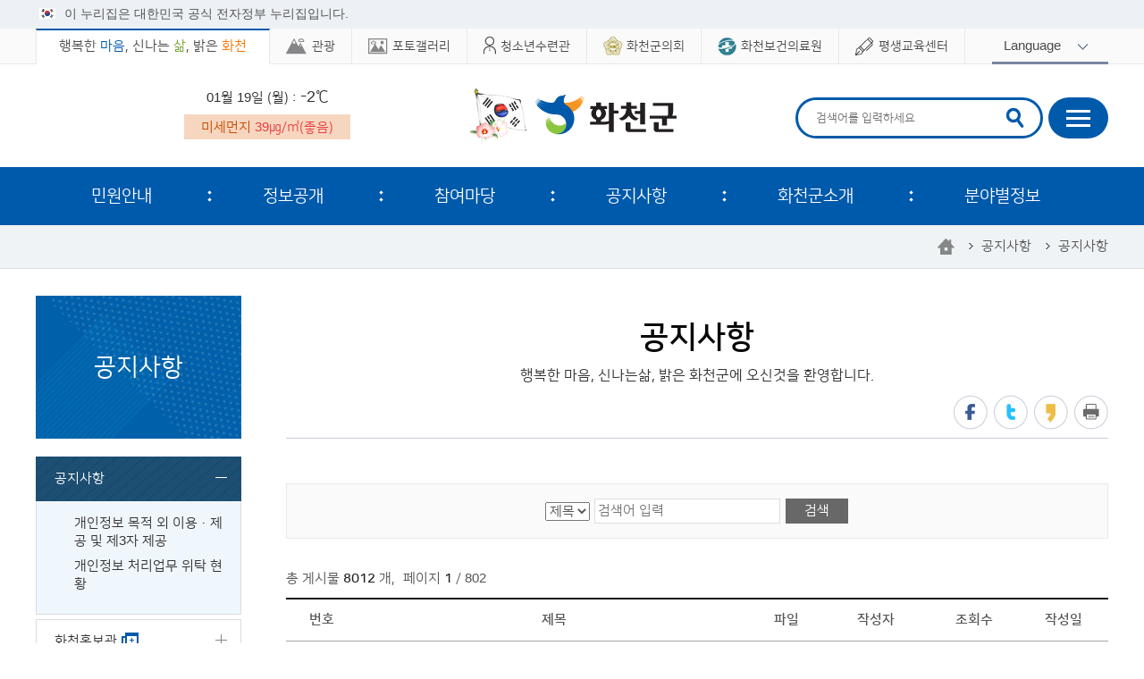

--- FILE ---
content_type: text/html;charset=UTF-8
request_url: http://www.ihc.go.kr/www/selectBbsNttList.do?key=2338&bbsNo=11&nttNo=143657&searchCtgry=&searchCnd=all&searchKrwd=&pageIndex=1&integrDeptCode=
body_size: 93871
content:











	
		
	
		
	

	
		
	
		
	

<!DOCTYPE html>
<html lang="ko">
<head>
<meta charset="utf-8" />
<meta http-equiv="X-UA-Compatible" content="IE=Edge" />
<meta name="viewport" content="width=device-width, initial-scale=1.0, maximum-scale=1.5, minimum-scale=1.0, user-scalable=yes" />
<meta name="title" content="화천군 대표 누리집" />
<meta name="keywords" content="화천군청" />
<meta name="description" content="화천군 대표 누리집" />
<link rel="stylesheet" href="css/sub.css?ver20230731a" />
<!--[if lt IE 9]><script src="/common/js/html5.js"></script><![endif]-->
<script src="/common/js/jquery-1.12.4.min.js"></script>
<script src="/common/js/jquery.easing.1.3.js"></script>
<script src="/common/js/jquery.touchSwipe.min.js"></script>
<script src="/common/js/jquery.slideandswipe.min.js"></script>
<script src="/common/js/slick.min.js"></script>
<script src="/common/js/kit.js"></script>
<script src="/common/js/sns_print.js"></script>
<script src="js/layerpopup.js"></script>
<script src="js/common.js"></script>
<script src="js/sub.js"></script>
<!--[if lt IE 7]>
<script src="/common/js/unitpngfix.js"></script>
<![endif]-->

<title>
공지사항(목록) - 화천군 대표 누리집
</title>
</head>

<body>



<script>
var NowTime = '2026.01.19';

function fn_printThisPage(siteId) {
	url = '/common/print.jsp?siteId='+ siteId;
	window.open(url,'print','toolbars=no, scrollbars=yes, width=860, height=800'); 
	return false;
}

</script>


<div class="accessibility">
	<a href="#contents">본문 바로가기</a>
</div>

<div id="wrapper">
	<div class="basic_box">
		<div id="header-top">
			<div class="toggle-wrap">
				<div class="toggle-head">
					<div class="wrap clearfix">
						<div class="inner">
							<span class="nuri-txt">이 누리집은 대한민국 공식 전자정부 누리집입니다.</span>
						</div>
					</div>
				</div>
			</div>
		</div>
		<header id="header">
			<div class="header_top">
				<div class="wrap">
					<h1 class="logo"><a href="index.do">화천군</a></h1>
					<div class="gnb">
						<ul class="clearfix">
							<li class="list01 on"><span class="gnb_menu">행복한 <span class="blue">마음</span>, 신나는 <span class="green">삶</span>, 밝은 <span class="orange">화천</span></span></li>
							<li class="list02"><a href="http://tour.ihc.go.kr/" target="_blank" title="새창"><span>관광</span></a></li>
							<li class="list03"><a href="/photo/index.do" target="_blank" title="새창"><span>포토갤러리</span></a></li>
							<li class="list04"><a href="/hcyc/index.do" target="_blank" title="새창"><span>청소년수련관</span></a></li>
							<li class="list05"><a href="http://council.ihc.go.kr/" target="_blank" title="새창"><span>화천군의회</span></a></li>
							<li class="list06"><a href="/health/index.do" target="_blank" title="새창"><span>화천보건의료원</span></a></li>
							<li class="list07"><a href="https://hcedu.ihc.go.kr/portal" target="_blank" title="새창"><span>평생교육센터</span></a></li>
						</ul>
					</div>
					<!-- //.gnb -->
					<a href="" class="login off">로그인</a>
					<div class="language">
						<a href="" class="language_button"><span>Language</span></a>
						<div class="layer">
							<ul>
								<li><a href="/eng/index.do" target="_blank" title="새창">English</a></li>
								<li><a href="/jap/index.do" target="_blank" title="새창">Japanese</a></li>
								<li><a href="/chi/index.do" target="_blank" title="새창">Chinese</a></li>
							</ul>
						</div>
					</div>
				</div><!-- //.wrap -->
			</div>
			<div class="header_box">
				<div class="wrap">
				



		
		
		
		
		
		
			
			
				
			
			
			
		
		
			
			
			
			
				
				
			
			
		
		
		
			
			
			
		
		
		<div class="weather">
			<div class="inner_wrap">
			
			
				<div class="conbox clearfix">
					<p class="date">01월 19일 (월) : <span class="temperature">-2℃</span></p>
					<p class="dust">미세먼지 <span>39㎍/㎥(좋음)</span></p>
				</div>
			</div>
		</div>
					
					<div class="search">
						<a href="" class="search_open">검색창열기</a>
						<h2 class="skip">통합검색</h2>
						<div class="formbox">
							<form method="post" action="/search/index.do">
								<fieldset>
									<legend>통합검색</legend>
									<label for="total_search" class="skip">검색어 입력</label>
									<input type="search" name="query" id="total_search" class="text" placeholder="검색어를 입력하세요" />
									<input type="submit" value="검색하기" class="search_submit">
								</fieldset>
							</form>
						</div><!-- //.formbox -->
					</div><!-- //.search -->
					<a href="sub.do?key=979" class="sitemap">사이트맵</a>
					<a href="" class="lnb_open ssm-toggle-nav">주메뉴열기</a>
				</div>
			</div><!-- //.header_box -->
			<div class="ssm-overlay ssm-toggle-nav"></div>
			


<nav class="lnb nav">
	<h2 class="skip">주메뉴</h2>
	<div class="lnb_wrap">
		<div class="wrap">
			<div class="lnb_title">
				<p>전체메뉴 보기</p>
			</div>
			<ul class="depth1_menu clearfix">
									<li class="depth1_list">
						<a href="sub.do?key=5" target="_self" class="depth1_anchor" >민원안내</a>
						
						<div class="depth2_title">
							<div class="innerbox">
								<div class="innercon">
										<span>민원안내</span>
										<p>
												화천군에 관련된 민원 정보를 안내해 드립니다.
										</p>
								</div>
							</div>
						</div>
							<ul class="depth2_menu">
										<li class="depth2_list">
											<a href="sub.do?key=5" target="_self" class="depth2_anchor" ><span>민원안내</span></a>
											
												<ul class="depth3_menu">
															<li class="depth3_list"><a href="http://www.gov.kr/portal/main" target="_blank" class="depth3_anchor" title="새창" rel="noopener noreferrer">정부24</a></li>
															<li class="depth3_list"><a href="/www/contents.do?key=5" target="_self" class="depth3_anchor" >민원실안내</a></li>
															<li class="depth3_list"><a href="/www/selectBbsNttList.do?bbsNo=19&key=6" target="_self" class="depth3_anchor" >민원사무편람</a></li>
															<li class="depth3_list"><a href="/www/contents.do?key=7" target="_self" class="depth3_anchor" >사전심사청구</a></li>
															<li class="depth3_list"><a href="/www/contents.do?key=8" target="_self" class="depth3_anchor" >민원후견인 명부</a></li>
															<li class="depth3_list"><a href="/www/contents.do?key=9" target="_self" class="depth3_anchor" >무인민원발급기</a></li>
															<li class="depth3_list"><a href="/www/contents.do?key=11" target="_self" class="depth3_anchor" >차량관련민원안내</a></li>
															<li class="depth3_list"><a href="https://www.safetyreport.go.kr/" target="_blank" class="depth3_anchor" title="새창" rel="noopener noreferrer">안전신문고</a></li>
												</ul>
										</li>
										<li class="depth2_list">
											<a href="/www/contents.do?key=16" target="_self" class="depth2_anchor" ><span>전자민원</span></a>
											
												<ul class="depth3_menu">
															<li class="depth3_list"><a href="/www/contents.do?key=16" target="_self" class="depth3_anchor" >전자민원</a></li>
															<li class="depth3_list"><a href="/www/contents.do?key=17" target="_self" class="depth3_anchor" >나의민원보기</a></li>
												</ul>
										</li>
										<li class="depth2_list">
											<a href="/www/contents.do?key=20" target="_self" class="depth2_anchor" ><span>민원신고센터</span></a>
											
												<ul class="depth3_menu">
															<li class="depth3_list"><a href="/www/contents.do?key=20" target="_self" class="depth3_anchor" >불법화물운송신고</a></li>
															<li class="depth3_list"><a href="/www/contents.do?key=24" target="_self" class="depth3_anchor" >공무원부조리신고</a></li>
															<li class="depth3_list"><a href="/www/contents.do?key=28" target="_self" class="depth3_anchor" >부동산불법중개행위신고</a></li>
															<li class="depth3_list"><a href="/www/contents.do?key=32" target="_self" class="depth3_anchor" >행정규제 개혁신고</a></li>
															<li class="depth3_list"><a href="/www/contents.do?key=36" target="_self" class="depth3_anchor" >예산낭비신고</a></li>
															<li class="depth3_list"><a href="https://www.mois.go.kr/frt/sub/a03/corruptionDeclareInfo/screen.do" target="_blank" class="depth3_anchor" title="새창" rel="noopener noreferrer">공직비리익명신고센터</a></li>
												</ul>
										</li>
										<li class="depth2_list">
											<a href="http://www.110.go.kr/start.do" target="_blank" class="depth2_anchor" title="새창" rel="noopener noreferrer"><span>110정부민원안내콜센터</span></a>
											
										</li>
							</ul>
					</li>
					<li class="depth1_list">
						<a href="/www/contents.do?key=47" target="_self" class="depth1_anchor" >정보공개</a>
						
						<div class="depth2_title">
							<div class="innerbox">
								<div class="innercon">
										<span>정보공개</span>
										<p>
													화천군에 관련된 민원 정보를 안내해 드립니다.
										</p>
								</div>
							</div>
						</div>
							<ul class="depth2_menu">
										<li class="depth2_list">
											<a href="/www/contents.do?key=47" target="_self" class="depth2_anchor" ><span>정보공개</span></a>
											
												<ul class="depth3_menu">
															<li class="depth3_list"><a href="/www/contents.do?key=47" target="_self" class="depth3_anchor" >정보공개제도안내</a></li>
															<li class="depth3_list"><a href="/www/selectPublictWebList.do?key=2520" target="_self" class="depth3_anchor" >사전정보공표</a></li>
															<li class="depth3_list"><a href="https://www.open.go.kr/" target="_blank" class="depth3_anchor" title="새창" rel="noopener noreferrer">정보공개청구</a></li>
															<li class="depth3_list"><a href="/www/contents.do?key=2439" target="_self" class="depth3_anchor" >비공개대상정보 세부기준</a></li>
															<li class="depth3_list"><a href="/www/selectBbsNttList.do?bbsNo=20&key=42" target="_self" class="depth3_anchor" >감사결과 공개</a></li>
															<li class="depth3_list"><a href="/www/contents.do?key=2508" target="_self" class="depth3_anchor" >고문변호사 위촉현황</a></li>
												</ul>
										</li>
										<li class="depth2_list">
											<a href="/www/contents.do?key=2404" target="_self" class="depth2_anchor" ><span>정책실명제</span></a>
											
												<ul class="depth3_menu">
															<li class="depth3_list"><a href="/www/contents.do?key=2404" target="_self" class="depth3_anchor" >국민신청실명제</a></li>
															<li class="depth3_list"><a href="/www/selectBbsNttList.do?bbsNo=23&key=2525" target="_self" class="depth3_anchor" >화천군 정책실명제</a></li>
												</ul>
										</li>
										<li class="depth2_list">
											<a href="/www/contents.do?key=60" target="_self" class="depth2_anchor" ><span>공공데이터 개방</span></a>
											
												<ul class="depth3_menu">
															<li class="depth3_list"><a href="https://www.data.go.kr/tcs/dss/selectDataSetList.do?keyword=%EA%B3%B5%EA%B3%B5%EB%8D%B0%EC%9D%B4%ED%84%B0+%EB%AA%A9%EB%A1%9D&brm=&svcType=&recmSe=N&conditionType=init&extsn=&kwrdArray=" target="_self" class="depth3_anchor" >공공데이터제공목록</a></li>
															<li class="depth3_list"><a href="https://www.data.go.kr/" target="_blank" class="depth3_anchor" title="새창" rel="noopener noreferrer">공공데이터제공신청</a></li>
												</ul>
										</li>
										<li class="depth2_list">
											<a href="/www/contents.do?key=64" target="_self" class="depth2_anchor" ><span>공무수행사인<br />정보공개</span></a>
											
												<ul class="depth3_menu">
															<li class="depth3_list"><a href="/www/contents.do?key=64" target="_self" class="depth3_anchor" >공무수행사인 안내</a></li>
															<li class="depth3_list"><a href="/www/selectBbsNttList.do?bbsNo=25&key=65" target="_self" class="depth3_anchor" >공무수행사인 공개</a></li>
												</ul>
										</li>
										<li class="depth2_list">
											<a href="/www/selectBbsNttList.do?bbsNo=106&key=2424" target="_self" class="depth2_anchor" ><span>집행내역 공개</span></a>
											
												<ul class="depth3_menu">
															<li class="depth3_list"><a href="/www/selectBbsNttList.do?bbsNo=106&key=2424" target="_self" class="depth3_anchor" >업무추진비 집행내역</a></li>
															<li class="depth3_list"><a href="/www/selectBbsNttList.do?bbsNo=112&key=2447" target="_self" class="depth3_anchor" >상품권 구매현황</a></li>
															<li class="depth3_list"><a href="/www/selectBbsNttList.do?bbsNo=113&key=2448" target="_self" class="depth3_anchor" >행사 초빙강사료 지급현황</a></li>
															<li class="depth3_list"><a href="/www/selectBbsNttList.do?bbsNo=118&key=2460" target="_self" class="depth3_anchor" >장기근속·퇴직(예정)자 집행내역</a></li>
															<li class="depth3_list"><a href="/www/selectBbsNttList.do?bbsNo=120&key=2468" target="_self" class="depth3_anchor" >화천 고향사랑 기부제 현황</a></li>
												</ul>
										</li>
										<li class="depth2_list">
											<a href="/www/selectBbsNttList.do?bbsNo=99&key=2352" target="_self" class="depth2_anchor" ><span>결산현황</span></a>
											
												<ul class="depth3_menu">
															<li class="depth3_list"><a href="/www/selectBbsNttList.do?bbsNo=99&key=2352" target="_self" class="depth3_anchor" >결산현황</a></li>
												</ul>
										</li>
										<li class="depth2_list">
											<a href="/www/contents.do?key=67" target="_self" class="depth2_anchor" ><span>예산참여방</span></a>
											
												<ul class="depth3_menu">
															<li class="depth3_list"><a href="/www/contents.do?key=67" target="_self" class="depth3_anchor" >예산정보</a></li>
															<li class="depth3_list"><a href="/www/contents.do?key=68" target="_self" class="depth3_anchor" >재정공시</a></li>
															<li class="depth3_list"><a href="/www/contents.do?key=74" target="_self" class="depth3_anchor" >주민참여예산</a></li>
															<li class="depth3_list"><a href="https://www.epeople.go.kr/nep/bdgtWst/selectBdgtWstStmntCntr.npaid" target="_blank" class="depth3_anchor" title="새창" rel="noopener noreferrer">예산낭비신고센터</a></li>
															<li class="depth3_list"><a href="/www/selectRevDesc.do?key=77" target="_self" class="depth3_anchor" >세입세출매일공개</a></li>
															<li class="depth3_list"><a href="/www/selectBbsNttList.do?bbsNo=111&key=2440" target="_self" class="depth3_anchor" >출자·출연기관 경영실적평가</a></li>
												</ul>
										</li>
										<li class="depth2_list">
											<a href="/www/contents.do?key=81" target="_self" class="depth2_anchor" ><span>규제신문고</span></a>
											
												<ul class="depth3_menu">
															<li class="depth3_list"><a href="/www/contents.do?key=81" target="_self" class="depth3_anchor" >행정규제개혁</a></li>
															<li class="depth3_list"><a href="http://www.sinmungo.go.kr" target="_blank" class="depth3_anchor" title="새창" rel="noopener noreferrer">규제신문고</a></li>
															<li class="depth3_list"><a href="https://www.osmb.go.kr" target="_blank" class="depth3_anchor" title="새창" rel="noopener noreferrer">지방기업 규제애로 신고센터</a></li>
												</ul>
										</li>
										<li class="depth2_list">
											<a href="sub.do?key=85" target="_self" class="depth2_anchor" ><span>행정심판/처분</span></a>
											
												<ul class="depth3_menu">
															<li class="depth3_list"><a href="https://www.simpan.go.kr/nsph/index.do" target="_blank" class="depth3_anchor" title="새창" rel="noopener noreferrer">온라인 행정심판</a></li>
															<li class="depth3_list"><a href="/www/selectBbsNttList.do?bbsNo=30&key=85" target="_self" class="depth3_anchor" >행정처분기준</a></li>
															<li class="depth3_list"><a href="/www/selectBbsNttList.do?bbsNo=31&key=86" target="_self" class="depth3_anchor" >행정처분허가사항</a></li>
												</ul>
										</li>
										<li class="depth2_list">
											<a href="sub.do?key=97" target="_self" class="depth2_anchor" ><span>행정자료실</span></a>
											
												<ul class="depth3_menu">
															<li class="depth3_list"><a href="http://www.elis.go.kr/" target="_blank" class="depth3_anchor" title="새창" rel="noopener noreferrer">자치법규</a></li>
															<li class="depth3_list"><a href="http://www.law.go.kr/main.html" target="_blank" class="depth3_anchor" title="새창" rel="noopener noreferrer">대한민국법령집</a></li>
															<li class="depth3_list"><a href="/www/selectBbsNttList.do?bbsNo=69&key=97" target="_self" class="depth3_anchor" >통계연보</a></li>
															<li class="depth3_list"><a href="/www/selectBbsNttList.do?bbsNo=93&key=2324" target="_self" class="depth3_anchor" >사회조사 보고서</a></li>
															<li class="depth3_list"><a href="/www/selectBbsNttList.do?bbsNo=70&key=98" target="_self" class="depth3_anchor" >사업체보고서</a></li>
															<li class="depth3_list"><a href="/www/selectBbsNttList.do?bbsNo=86&key=1005" target="_self" class="depth3_anchor" >주요업무계획</a></li>
															<li class="depth3_list"><a href="https://www.prism.go.kr" target="_blank" class="depth3_anchor" title="새창" rel="noopener noreferrer">정책연구용역</a></li>
															<li class="depth3_list"><a href="/www/selectBbsNttList.do?bbsNo=114&key=2449" target="_self" class="depth3_anchor" >화천군 행정지도</a></li>
												</ul>
										</li>
										<li class="depth2_list">
											<a href="/www/contents.do?key=2383" target="_self" class="depth2_anchor" ><span>적극행정</span></a>
											
												<ul class="depth3_menu">
															<li class="depth3_list"><a href="/www/contents.do?key=2383" target="_self" class="depth3_anchor" >적극행정</a></li>
												</ul>
										</li>
										<li class="depth2_list">
											<a href="/www/contents.do?key=2410" target="_self" class="depth2_anchor" ><span>규제입증요청제</span></a>
											
										</li>
							</ul>
					</li>
					<li class="depth1_list">
						<a href="/www/selectQestnarList.do?key=100" target="_self" class="depth1_anchor" >참여마당</a>
						
						<div class="depth2_title">
							<div class="innerbox">
								<div class="innercon">
										<span>참여마당</span>
										<p>
													화천군에 관련된 민원 정보를 안내해 드립니다.
										</p>
								</div>
							</div>
						</div>
							<ul class="depth2_menu">
										<li class="depth2_list">
											<a href="/www/selectQestnarList.do?key=100" target="_self" class="depth2_anchor" ><span>설문조사</span></a>
											
										</li>
										<li class="depth2_list">
											<a href="/www/selectBbsNttList.do?bbsNo=32&key=101" target="_self" class="depth2_anchor" ><span>군민제안</span></a>
											
										</li>
										<li class="depth2_list">
											<a href="/www/selectBbsNttList.do?bbsNo=34&key=103" target="_self" class="depth2_anchor" ><span>자유게시판</span></a>
											
										</li>
										<li class="depth2_list">
											<a href="/www/contents.do?key=2472" target="_self" class="depth2_anchor" ><span>고향사랑 기부제</span></a>
											
												<ul class="depth3_menu">
															<li class="depth3_list"><a href="/www/contents.do?key=2472" target="_self" class="depth3_anchor" >기부제 소개</a></li>
															<li class="depth3_list"><a href="/www/contents.do?key=2473" target="_self" class="depth3_anchor" >고향사랑 기부제 답례품</a></li>
															<li class="depth3_list"><a href="/www/contents.do?key=2475" target="_self" class="depth3_anchor" >기부금액별 혜택 현황</a></li>
												</ul>
										</li>
										<li class="depth2_list">
											<a href="/www/selectBbsNttList.do?bbsNo=129&key=2534" target="_self" class="depth2_anchor" ><span>홍보마당</span></a>
											
										</li>
							</ul>
					</li>
					<li class="depth1_list">
						<a href="/www/selectBbsNttList.do?bbsNo=11&key=2338" target="_self" class="depth1_anchor" >공지사항</a>
						
						<div class="depth2_title">
							<div class="innerbox">
								<div class="innercon">
										<span>공지사항</span>
										<p>
													화천군에 관련된 정보를 안내해 드립니다.
										</p>
								</div>
							</div>
						</div>
							<ul class="depth2_menu">
										<li class="depth2_list">
											<a href="/www/selectBbsNttList.do?bbsNo=11&key=2338" target="_self" class="depth2_anchor" ><span>공지사항</span></a>
											
												<ul class="depth3_menu">
															<li class="depth3_list"><a href="/www/selectBbsNttList.do?bbsNo=117&key=2450" target="_self" class="depth3_anchor" >개인정보 목적 외 이용·제공 및 제3자 제공</a></li>
															<li class="depth3_list"><a href="/www/selectBbsNttList.do?bbsNo=119&key=2461" target="_self" class="depth3_anchor" >개인정보 처리업무 위탁 현황</a></li>
												</ul>
										</li>
										<li class="depth2_list">
											<a href="/media/index.do" target="_blank" class="depth2_anchor" title="새창" rel="noopener noreferrer"><span>화천홍보관</span></a>
											
										</li>
										<li class="depth2_list">
											<a href="/www/selectBbsNttList.do?bbsNo=124&key=2501" target="_self" class="depth2_anchor" ><span>열린마당</span></a>
											
												<ul class="depth3_menu">
															<li class="depth3_list"><a href="/www/selectBbsNttList.do?bbsNo=124&key=2501" target="_self" class="depth3_anchor" >주간행사</a></li>
															<li class="depth3_list"><a href="/www/selectBbsNttList.do?bbsNo=36&key=109" target="_self" class="depth3_anchor" >분묘개장공고</a></li>
															<li class="depth3_list"><a href="/www/contents.do?key=1004" target="_self" class="depth3_anchor" >고시/공고</a></li>
															<li class="depth3_list"><a href="/www/contents.do?key=115" target="_self" class="depth3_anchor" >입찰공고</a></li>
															<li class="depth3_list"><a href="/www/contents.do?key=116" target="_self" class="depth3_anchor" >입법예고</a></li>
															<li class="depth3_list"><a href="https://contract.ihc.go.kr/home" target="_blank" class="depth3_anchor" title="새창" rel="noopener noreferrer">계약정보공개</a></li>
															<li class="depth3_list"><a href="/www/contents.do?key=2462" target="_self" class="depth3_anchor" >채용공고</a></li>
												</ul>
										</li>
							</ul>
					</li>
					<li class="depth1_list">
						<a href="/www/contents.do?key=121" target="_self" class="depth1_anchor" >화천군소개</a>
						
						<div class="depth2_title">
							<div class="innerbox">
								<div class="innercon">
										<span>화천군소개</span>
										<p>
													화천군에 관련된 정보를 안내해 드립니다.
										</p>
								</div>
							</div>
						</div>
							<ul class="depth2_menu">
										<li class="depth2_list">
											<a href="/www/contents.do?key=121" target="_self" class="depth2_anchor" ><span>화천의 미래와 목표</span></a>
											
										</li>
										<li class="depth2_list">
											<a href="/www/contents.do?key=122" target="_self" class="depth2_anchor" ><span>연혁</span></a>
											
										</li>
										<li class="depth2_list">
											<a href="/www/contents.do?key=123" target="_self" class="depth2_anchor" ><span>상징물</span></a>
											
										</li>
										<li class="depth2_list">
											<a href="/www/contents.do?key=125" target="_self" class="depth2_anchor" ><span>일반현황</span></a>
											
												<ul class="depth3_menu">
															<li class="depth3_list"><a href="/www/contents.do?key=125" target="_self" class="depth3_anchor" >위치와면적</a></li>
															<li class="depth3_list"><a href="/www/contents.do?key=126" target="_self" class="depth3_anchor" >지세와 기후</a></li>
															<li class="depth3_list"><a href="/www/contents.do?key=127" target="_self" class="depth3_anchor" >년도별 인구</a></li>
												</ul>
										</li>
										<li class="depth2_list">
											<a href="/www/selectPublictWebView.do?key=2520&publictNo=29" target="_self" class="depth2_anchor" ><span>인구현황</span></a>
											
										</li>
										<li class="depth2_list">
											<a href="/mayor/index.do" target="_blank" class="depth2_anchor" title="새창" rel="noopener noreferrer"><span>열린군수실</span></a>
											
										</li>
										<li class="depth2_list">
											<a href="/www/contents.do?key=130" target="_self" class="depth2_anchor" ><span>문화정보</span></a>
											
										</li>
										<li class="depth2_list">
											<a href="/www/contents.do?key=131" target="_self" class="depth2_anchor" ><span>군민헌장</span></a>
											
										</li>
										<li class="depth2_list">
											<a href="/www/contents.do?key=132" target="_self" class="depth2_anchor" ><span>군민의노래</span></a>
											
										</li>
										<li class="depth2_list">
											<a href="/www/contents.do?key=153" target="_self" class="depth2_anchor" ><span>군청정보</span></a>
											
												<ul class="depth3_menu">
															<li class="depth3_list"><a href="/www/contents.do?key=153" target="_self" class="depth3_anchor" >행정조직</a></li>
															<li class="depth3_list"><a href="/www/contents.do?key=156" target="_self" class="depth3_anchor" >조직정보</a></li>
															<li class="depth3_list"><a href="/www/selectEmployeeList.do?key=161" target="_self" class="depth3_anchor" >직원안내</a></li>
															<li class="depth3_list"><a href="/www/contents.do?key=163" target="_self" class="depth3_anchor" >청사안내</a></li>
												</ul>
										</li>
										<li class="depth2_list">
											<a href="/www/selectBbsNttList.do?bbsNo=41&key=165" target="_self" class="depth2_anchor" ><span>화천군보</span></a>
											
										</li>
										<li class="depth2_list">
											<a href="https://gwanbo.go.kr/" target="_blank" class="depth2_anchor" title="새창" rel="noopener noreferrer"><span>전자관보</span></a>
											
										</li>
										<li class="depth2_list">
											<a href="/www/contents.do?key=168" target="_self" class="depth2_anchor" ><span>디자인 표준편람</span></a>
											
												<ul class="depth3_menu">
															<li class="depth3_list"><a href="/www/contents.do?key=168" target="_self" class="depth3_anchor" >Basic System</a></li>
															<li class="depth3_list"><a href="/www/contents.do?key=169" target="_self" class="depth3_anchor" >Application System</a></li>
															<li class="depth3_list"><a href="/www/contents.do?key=170" target="_self" class="depth3_anchor" >Character System</a></li>
															<li class="depth3_list"><a href="/www/contents.do?key=171" target="_self" class="depth3_anchor" >Intergrated Brand System</a></li>
												</ul>
										</li>
							</ul>
					</li>
					<li class="depth1_list">
						<a href="/www/contents.do?key=175" target="_self" class="depth1_anchor" >분야별정보</a>
						
						<div class="depth2_title">
							<div class="innerbox">
								<div class="innercon">
											<p class="sub_title">원하는 정보를 한눈에</p>
											<p class="image_title"><img src="images/common/menu6_depth2_title.png" alt="분야별정보" /></p>
											<p class="text">그동안 정보 찾기가 힘드셨나요? <br />이제는 분야별로 원하는 정보를 쉽게 찾으세요</p>
											<div class="manifesto_more"><a href="https://www.ihc.go.kr/www/contents.do?key=2362" target="_self" title="바로가기">매니페스토&공약</a></div>
								</div>
							</div>
						</div>
							<ul class="depth2_menu">
										<li class="depth2_list">
											<a href="/www/contents.do?key=175" target="_self" class="depth2_anchor" ><span>교육</span></a>
											
												<ul class="depth3_menu">
															<li class="depth3_list"><a href="/www/contents.do?key=175" target="_self" class="depth3_anchor" >교육정보</a></li>
															<li class="depth3_list"><a href="https://hcedu.ihc.go.kr/portal/enrolment" target="_blank" class="depth3_anchor" title="새창" rel="noopener noreferrer">평생학습 수강신청</a></li>
												</ul>
										</li>
										<li class="depth2_list">
											<a href="/www/contents.do?key=191" target="_self" class="depth2_anchor" ><span>보건/복지</span></a>
											
												<ul class="depth3_menu">
															<li class="depth3_list"><a href="/www/contents.do?key=191" target="_self" class="depth3_anchor" >주민복지</a></li>
															<li class="depth3_list"><a href="/health/index.do" target="_blank" class="depth3_anchor" title="새창" rel="noopener noreferrer">보건의료원</a></li>
												</ul>
										</li>
										<li class="depth2_list">
											<a href="/www/contents.do?key=236" target="_self" class="depth2_anchor" ><span>교통/건축</span></a>
											
												<ul class="depth3_menu">
															<li class="depth3_list"><a href="/www/contents.do?key=236" target="_self" class="depth3_anchor" >농어촌버스/희망버스</a></li>
															<li class="depth3_list"><a href="/www/contents.do?key=237" target="_self" class="depth3_anchor" >시외버스</a></li>
															<li class="depth3_list"><a href="/www/contents.do?key=238" target="_self" class="depth3_anchor" >운수업체정보</a></li>
															<li class="depth3_list"><a href="/www/selectBbsNttList.do?bbsNo=58&key=346" target="_self" class="depth3_anchor" >건축허가현황</a></li>
												</ul>
										</li>
										<li class="depth2_list">
											<a href="/www/contents.do?key=239" target="_self" class="depth2_anchor" ><span>재난/안전</span></a>
											
												<ul class="depth3_menu">
															<li class="depth3_list"><a href="http://bangjae.ihc.go.kr/safe/safe_intro1.asp" target="_blank" class="depth3_anchor" title="새창" rel="noopener noreferrer">안전문화운동이해</a></li>
															<li class="depth3_list"><a href="http://www.safekorea.go.kr/idsiSFK/neo/sfk/cs/contents/prevent/SDIJKM5116_LIST.html?menuSeq=127" target="_blank" class="depth3_anchor" title="새창" rel="noopener noreferrer">안전길라잡이</a></li>
															<li class="depth3_list"><a href="http://bangjae.ihc.go.kr" target="_blank" class="depth3_anchor" title="새창" rel="noopener noreferrer">화천군 동네강우량</a></li>
															<li class="depth3_list"><a href="/www/contents.do?key=2436" target="_self" class="depth3_anchor" >화천군민안전보험</a></li>
												</ul>
										</li>
										<li class="depth2_list">
											<a href="/www/contents.do?key=243" target="_self" class="depth2_anchor" ><span>지방세</span></a>
											
												<ul class="depth3_menu">
															<li class="depth3_list"><a href="/www/contents.do?key=243" target="_self" class="depth3_anchor" >지방세의 의의</a></li>
															<li class="depth3_list"><a href="/www/contents.do?key=245" target="_self" class="depth3_anchor" >세목별 안내</a></li>
															<li class="depth3_list"><a href="/www/contents.do?key=258" target="_self" class="depth3_anchor" >납부시기 안내</a></li>
															<li class="depth3_list"><a href="/www/contents.do?key=259" target="_self" class="depth3_anchor" >납세편의 시책</a></li>
															<li class="depth3_list"><a href="https://www.wetax.go.kr/main.do" target="_blank" class="depth3_anchor" title="새창" rel="noopener noreferrer">인터넷신고납부</a></li>
															<li class="depth3_list"><a href="https://www.wetax.go.kr/tcp/loi/J030101M01.do" target="_blank" class="depth3_anchor" title="새창" rel="noopener noreferrer">지방세 상식</a></li>
															<li class="depth3_list"><a href="/www/contents.do?key=262" target="_self" class="depth3_anchor" >과오납 환급금</a></li>
															<li class="depth3_list"><a href="/www/selectBbsNttList.do?bbsNo=50&key=263" target="_self" class="depth3_anchor" >지방세 서식</a></li>
															<li class="depth3_list"><a href="https://chatbot.wetax.go.kr/" target="_blank" class="depth3_anchor" title="새창" rel="noopener noreferrer">지방세 상담(챗봇)</a></li>
															<li class="depth3_list"><a href="/www/selectEmployeeList.do?key=161&searchDeptCode=1%7C000000010" target="_self" class="depth3_anchor" >담당자 안내</a></li>
															<li class="depth3_list"><a href="/www/contents.do?key=266" target="_self" class="depth3_anchor" >법인지방신고납부안내</a></li>
															<li class="depth3_list"><a href="https://www.gov.kr/portal/main/nologin" target="_blank" class="depth3_anchor" title="새창" rel="noopener noreferrer">지방세 제증명 발급</a></li>
												</ul>
										</li>
										<li class="depth2_list">
											<a href="/www/selectBbsNttList.do?bbsNo=49&key=185" target="_self" class="depth2_anchor" ><span>경제/일자리/민방위/청년</span></a>
											
												<ul class="depth3_menu">
															<li class="depth3_list"><a href="/www/selectBbsNttList.do?bbsNo=49&key=185" target="_self" class="depth3_anchor" >일자리</a></li>
															<li class="depth3_list"><a href="/www/contents.do?key=2510" target="_self" class="depth3_anchor" >청년정책</a></li>
															<li class="depth3_list"><a href="/www/selectBbsNttList.do?bbsNo=83&key=269" target="_self" class="depth3_anchor" >지역사이트</a></li>
															<li class="depth3_list"><a href="/www/selectBbsNttList.do?bbsNo=52&key=271" target="_self" class="depth3_anchor" >알뜰시장</a></li>
															<li class="depth3_list"><a href="http://cpn.provin.gangwon.kr/" target="_blank" class="depth3_anchor" title="새창" rel="noopener noreferrer">물가정보</a></li>
															<li class="depth3_list"><a href="/www/contents.do?key=2432" target="_self" class="depth3_anchor" >화천사랑상품권</a></li>
															<li class="depth3_list"><a href="/www/contents.do?key=272" target="_self" class="depth3_anchor" >대부업등록현황</a></li>
															<li class="depth3_list"><a href="/www/contents.do?key=2340" target="_self" class="depth3_anchor" >착한가격업소 현황</a></li>
															<li class="depth3_list"><a href="/www/contents.do?key=1001" target="_self" class="depth3_anchor" >기업소개</a></li>
															<li class="depth3_list"><a href="/www/contents.do?key=275" target="_self" class="depth3_anchor" >산업단지</a></li>
															<li class="depth3_list"><a href="http://www.opinet.co.kr/user/main/mainView.do" target="_blank" class="depth3_anchor" title="새창" rel="noopener noreferrer">석유가격</a></li>
															<li class="depth3_list"><a href="/www/contents.do?key=2306" target="_self" class="depth3_anchor" >민방위 교육훈련안내</a></li>
															<li class="depth3_list"><a href="https://www.safekorea.go.kr/idsiSFK/neo/sfk/cs/contents/civil_defense/SDIJKM1402.html?menuSeq=57" target="_blank" class="depth3_anchor" title="새창" rel="noopener noreferrer">대피시설안내</a></li>
															<li class="depth3_list"><a href="https://www.safekorea.go.kr/idsiSFK/neo/sfk/cs/contents/prevent/prevent01.html?menuSeq=126" target="_blank" class="depth3_anchor" title="새창" rel="noopener noreferrer">국민행동요령</a></li>
												</ul>
										</li>
										<li class="depth2_list">
											<a href="/www/contents.do?key=283" target="_self" class="depth2_anchor" ><span>산림/환경</span></a>
											
												<ul class="depth3_menu">
															<li class="depth3_list"><a href="/www/contents.do?key=283" target="_self" class="depth3_anchor" >산림조성</a></li>
															<li class="depth3_list"><a href="/www/contents.do?key=287" target="_self" class="depth3_anchor" >산림관리</a></li>
															<li class="depth3_list"><a href="/www/contents.do?key=293" target="_self" class="depth3_anchor" >환경관리</a></li>
															<li class="depth3_list"><a href="/www/contents.do?key=298" target="_self" class="depth3_anchor" >폐기물관리</a></li>
															<li class="depth3_list"><a href="/www/contents.do?key=305" target="_self" class="depth3_anchor" >상하수도관리</a></li>
												</ul>
										</li>
										<li class="depth2_list">
											<a href="/www/farminIntroduceView.do?key=307" target="_self" class="depth2_anchor" ><span>농업기술센터</span></a>
											
												<ul class="depth3_menu">
															<li class="depth3_list"><a href="/www/contents.do?key=309" target="_self" class="depth3_anchor" >센터소개</a></li>
															<li class="depth3_list"><a href="sub.do?key=318" target="_self" class="depth3_anchor" >농업기술</a></li>
															<li class="depth3_list"><a href="/www/contents.do?key=323" target="_self" class="depth3_anchor" >농특산물</a></li>
															<li class="depth3_list"><a href="/www/contents.do?key=328" target="_self" class="depth3_anchor" >귀농귀촌</a></li>
															<li class="depth3_list"><a href="/www/contents.do?key=329" target="_self" class="depth3_anchor" >농업인단체</a></li>
															<li class="depth3_list"><a href="/www/contents.do?key=330" target="_self" class="depth3_anchor" >농기계임대</a></li>
															<li class="depth3_list"><a href="/www/selectBbsNttList.do?bbsNo=56&key=332" target="_self" class="depth3_anchor" >참여마당</a></li>
												</ul>
										</li>
										<li class="depth2_list">
											<a href="/www/contents.do?key=336" target="_self" class="depth2_anchor" ><span>축산</span></a>
											
												<ul class="depth3_menu">
															<li class="depth3_list"><a href="/www/contents.do?key=336" target="_self" class="depth3_anchor" >축산업 현황</a></li>
															<li class="depth3_list"><a href="http://www.nias.go.kr/front/main.do" target="_blank" class="depth3_anchor" title="새창" rel="noopener noreferrer">축산기술</a></li>
															<li class="depth3_list"><a href="http://www.qia.go.kr/listindexWebAction.do" target="_blank" class="depth3_anchor" title="새창" rel="noopener noreferrer">주요질병 정보</a></li>
															<li class="depth3_list"><a href="/www/contents.do?key=339" target="_self" class="depth3_anchor" >수산업현황</a></li>
															<li class="depth3_list"><a href="http://agri.ihc.go.kr/union/uni02.asp" target="_blank" class="depth3_anchor" title="새창" rel="noopener noreferrer">농촌생활개선사업</a></li>
															<li class="depth3_list"><a href="http://www.animal.go.kr" target="_blank" class="depth3_anchor" title="새창" rel="noopener noreferrer">유기동물관리</a></li>
												</ul>
										</li>
										<li class="depth2_list">
											<a href="/www/contents.do?key=344" target="_self" class="depth2_anchor" ><span>부동산/지적</span></a>
											
												<ul class="depth3_menu">
															<li class="depth3_list"><a href="http://kras.gwd.go.kr/land_info/info/baseInfo/baseInfo.do" target="_blank" class="depth3_anchor" title="새창" rel="noopener noreferrer">개별공시지가 안내</a></li>
															<li class="depth3_list"><a href="https://rtms.molit.go.kr/" target="_blank" class="depth3_anchor" title="새창" rel="noopener noreferrer">부동산 거래신고 안내</a></li>
															<li class="depth3_list"><a href="/www/contents.do?key=344" target="_self" class="depth3_anchor" >부동산 중개업소 안내</a></li>
															<li class="depth3_list"><a href="/www/selectBbsNttList.do?bbsNo=51&key=270" target="_self" class="depth3_anchor" >부동산거래장터</a></li>
															<li class="depth3_list"><a href="/www/contents.do?key=345" target="_self" class="depth3_anchor" >주거환경개선사업</a></li>
												</ul>
										</li>
										<li class="depth2_list">
											<a href="/www/contents.do?key=348" target="_self" class="depth2_anchor" ><span>체육문화시설</span></a>
											
												<ul class="depth3_menu">
															<li class="depth3_list"><a href="/www/contents.do?key=348" target="_self" class="depth3_anchor" >문화시설</a></li>
															<li class="depth3_list"><a href="/www/contents.do?key=349" target="_self" class="depth3_anchor" >체육시설</a></li>
												</ul>
										</li>
										<li class="depth2_list">
											<a href="/www/contents.do?key=351" target="_self" class="depth2_anchor" ><span>전우와부대</span></a>
											
												<ul class="depth3_menu">
															<li class="depth3_list"><a href="/www/contents.do?key=351" target="_self" class="depth3_anchor" >면회오시는길</a></li>
															<li class="depth3_list"><a href="/www/contents.do?key=353" target="_self" class="depth3_anchor" >칠성부대 민원실</a></li>
															<li class="depth3_list"><a href="/www/contents.do?key=357" target="_self" class="depth3_anchor" >승리부대 민원실</a></li>
															<li class="depth3_list"><a href="/www/contents.do?key=359" target="_self" class="depth3_anchor" >군부대 관련사이트</a></li>
															<li class="depth3_list"><a href="/www/contents.do?key=377" target="_self" class="depth3_anchor" >신병교육대사이트</a></li>
															<li class="depth3_list"><a href="/www/contents.do?key=381" target="_self" class="depth3_anchor" >사단직접입소안내</a></li>
															<li class="depth3_list"><a href="/www/selectBbsNttList.do?bbsNo=105&key=2405" target="_self" class="depth3_anchor" >군장병 우대업소</a></li>
															<li class="depth3_list"><a href="/www/contents.do?key=2443" target="_self" class="depth3_anchor" >군장병쉼터</a></li>
												</ul>
										</li>
										<li class="depth2_list">
											<a href="/www/contents.do?key=2357" target="_self" class="depth2_anchor" ><span>매니페스토&공약</span></a>
											
												<ul class="depth3_menu">
															<li class="depth3_list"><a href="/www/contents.do?key=2357" target="_self" class="depth3_anchor" >매니페스토란</a></li>
															<li class="depth3_list"><a href="/www/contents.do?key=2362" target="_self" class="depth3_anchor" >공약총괄현황</a></li>
															<li class="depth3_list"><a href="/www/contents.do?key=2363" target="_self" class="depth3_anchor" >공약이행현황</a></li>
															<li class="depth3_list"><a href="/www/contents.do?key=2367" target="_self" class="depth3_anchor" >공약이행지도</a></li>
															<li class="depth3_list"><a href="/www/selectBbsNttList.do?bbsNo=103&key=2372" target="_self" class="depth3_anchor" >참여소통</a></li>
												</ul>
										</li>
							</ul>
								<div class="province">
									<div class="innerbox">
										<div class="province_list">
											<div class="list_01">
												<a href="./sub.do?key=173">교육</a>
											</div>
											<div class="list_02">
												<a href="./sub.do?key=188">보건/복지</a>
											</div>
											<div class="list_03">
												<a href="./sub.do?key=235">교통/건축</a>
											</div>
											<div class="list_04">
												<a href="./sub.do?key=239">재난/안전</a>
											</div>
											<div class="list_05">
												<a href="./sub.do?key=242">지방세</a>
											</div>
											<div class="list_06">
												<a href="./sub.do?key=268">경제/민방위/일자리</a>
											</div>
											<div class="list_07">
												<a href="./sub.do?key=281">산림/환경</a>
											</div>
											<div class="list_08">
												<a href="./sub.do?key=307">농업기술센터</a>
											</div>
											<div class="list_09">
												<a href="./sub.do?key=336">축산</a>
											</div>
											<div class="list_10">
												<a href="./sub.do?key=344">부동산/지적</a>
											</div>
											<div class="list_11">
												<a href="./sub.do?key=348">체육문화시설</a>
											</div>
											<div class="list_12">
												<a href="./sub.do?key=351">전우와부대</a>
											</div>
										</div>
										<div class="province_control">
											<button type="button" class="prev">이전</button>
											<button type="button" class="next">다음</button>
										</div>
									</div>
								</div>
					</li>
			</ul>
		</div>
	</div>
</nav>
		</header>
		<!-- //#header -->
		<hr />
		
		<div class="path">
			<div class="wrap">
				<ul class="clearfix">
					<li class="home">
						<a href="index.do">홈</a>
					</li>
					
						
							

<li class="list">
	<a href="/www/selectBbsNttList.do?bbsNo=11&key=2338" class="tit"><span>공지사항</span></a>
	<div class="layer">
		<ul>
				<li><a href="sub.do?key=5">민원안내</a></li>
				<li><a href="/www/contents.do?key=47">정보공개</a></li>
				<li><a href="/www/selectQestnarList.do?key=100">참여마당</a></li>
				<li><a href="/www/selectBbsNttList.do?bbsNo=11&key=2338">공지사항</a></li>
				<li><a href="/www/contents.do?key=121">화천군소개</a></li>
				<li><a href="/www/contents.do?key=388">통합검색</a></li>
				<li><a href="/www/contents.do?key=175">분야별정보</a></li>
				<li><a href="/www/contents.do?key=396">배너</a></li>
				<li><a href="/www/contents.do?key=401">팝업존</a></li>
				<li><a href="/www/contents.do?key=464">누리집가이드</a></li>
		</ul>
	</div>
</li>
	<li class="list">
		<a href="/www/selectBbsNttList.do?bbsNo=11&key=2338" class="tit"><span>공지사항</span></a>
		<div class="layer">
			<ul>
					<li><a href="/www/selectBbsNttList.do?bbsNo=11&key=2338">공지사항</a></li>
					<li><a href="/media/index.do">화천홍보관</a></li>
					<li><a href="/www/selectBbsNttList.do?bbsNo=124&key=2501">열린마당</a></li>
			</ul>
		</div>
	</li>

						
						
					
				</ul>
			</div>
		</div><!-- //.path -->
		<div class="path2">
			<div class="wrap">
				<ul class="path_list clearfix">
					<li class="home">
						<a href="index.do">홈</a>
					</li>
					
						<li class="list">
							
								
								
									<a href="/www/selectBbsNttList.do?bbsNo=11&key=2338" class="tit"><span>공지사항</span></a>
								
							
						</li>
					
						<li class="list">
							
								
									<span>공지사항</span>
								
								
							
						</li>
					
				</ul>
			</div>
		</div><!-- //.path -->
		<div id="container">
			<div class="wrap clearfix">
				<div class="side">
					<div class="side_title">
						<div class="innerbox">
							<p class="title">공지사항</p>
							<!-- <p class="text">Echo Paradise</p> -->
						</div>
					</div>
					
					


<nav class="side_menu">
	<h2 class="skip">왼쪽메뉴</h2>
	<ul>
	
						<li class="side_depth1 on">
					<a href="/www/selectBbsNttList.do?bbsNo=11&key=2338" class="tit" target="_self" >
						<span class="tit_box">
							<span>공지사항</span>
						</span>
					</a>
					
							<ul class="side_depth2">
										<li ><a href="/www/selectBbsNttList.do?bbsNo=117&key=2450" target="_self" ><span>개인정보 목적 외 이용·제공 및 제3자 제공</span></a></li>
										<li ><a href="/www/selectBbsNttList.do?bbsNo=119&key=2461" target="_self" ><span>개인정보 처리업무 위탁 현황</span></a></li>
							</ul>
					
				</li>
				<li class="side_depth1 ">
					<a href="/media/index.do" class="tit" target="_blank" title="새창">
						<span class="tit_box">
							<span>화천홍보관</span>
						</span>
					</a>
					
				</li>
				<li class="side_depth1 ">
					<a href="/www/selectBbsNttList.do?bbsNo=124&key=2501" class="tit" target="_self" >
						<span class="tit_box">
							<span>열린마당</span>
						</span>
					</a>
					
				</li>
	</ul>
</nav>

				</div><!-- //.side -->
				<main class="colgroup">
					<article>
						<header class="sub_head">
							<div class="sub_title">
								<h2>공지사항</h2>
								<p class="text">행복한 마음, 신나는삶, 밝은 화천군에 오신것을 환영합니다.</p>
							</div><!-- //.sub_title -->
							<div class="sns">
								<a href="" target="_blank" title="페이스북[새창]" class="list01">페이스북</a>
								<a href="" target="_blank" title="트위터[새창]" class="list02">트위터</a>
								<a href="" target="_blank" title="인스타그램[새창]" class="list03">인스타그램</a>
								<a href="" target="_blank" title="카카오스토리[새창]" class="list04">카카오스토리</a>
								<a href="#n" onclick="javascript:fn_printThisPage('www');" title="프린트하기[새창]" class="list05">프린트</a>
							</div><!-- //.sns -->
							
						</header><!-- //.sub_head -->
						<div id="contents" class="cts2338"><!-- 메뉴키값 class에 달아주세요!! -->
							<div class="bbs_search">
        <form name="bbsNttSearchForm" action="./selectBbsNttList.do" method="get" class="boardSearchForm">
            <fieldset>
            <legend>게시물 검색</legend>
            <input type="hidden" name="key" value="2338"/>
            <input type="hidden" name="bbsNo"  value="11"/>
            <input type="hidden" name="integrDeptCode" value=""/>

            <select name="searchCnd" title="검색 영역 선택">
				<option value="SJ" >제목</option>
				<option value="CN" >내용</option>
            </select>
            <label for="searchKrwd" class="skip">검색어 입력</label>
            <input id="searchKrwd" name="searchKrwd" type="text" class="input_text" title="검색" placeholder="검색어 입력" value="" />
			<input value="검색" type="submit" class="submit" />
            </fieldset>
        </form>
    </div>


    <div class="bbs_info clearfix">
        <div class="bbs_left bbs_count">
            <span>총 게시물  <strong>8012</strong> 개</span>,
            <span class="division_line">페이지 <strong>1</strong> / 802</span>
        </div>
    </div>
	<table class="bbs_default list" data-rwdb="yes">
        <caption>화천군 > 군정소식 > 공지사항 목록 - 번호, 제목, 파일, 작성자, 조회수, 작성일정보 제공</caption>
        <colgroup>
                <col style="width:80px" />
                <col  />
                <col style="width:80px" />
                <col style="width:120px" />
                <col style="width:100px" />
                <col style="width:80px" />
        </colgroup>
        <thead>
        <tr>
			<th scope="col" >번호</th>
			<th scope="col" >제목</th>
			<th scope="col" >파일</th>
			<th scope="col" >작성자</th>
			<th scope="col" >조회수</th>
			<th scope="col" class="last">작성일</th>
        </tr>
        </thead>
        <tbody>

		
			<tr class="notice">
						<td ><span class="noticeItem">공지</span></td>
						<td class="subject ">
							
							<a href="./selectBbsNttView.do?key=2338&amp;bbsNo=11&amp;nttNo=182943&amp;searchCtgry=&amp;searchCnd=all&amp;searchKrwd=&amp;pageIndex=1&amp;integrDeptCode=" >
							
							
							승리작은도서관 위탁운영자 모집 공고
							
							
							<span class="bbs_ico new">새글</span>
							</a>
						</td>

						<td >
							
							<a href="/www/downloadBbsFile.do?atchmnflNo=78753" ><img src="/common/images/board/file/ico_hwp.gif" alt="hwp 첨부파일" /></a>
						</td>
						<td >교육복지과</td>
						<td >66</td>
					
						
						
							<td class="date">2026.01.18</td>
						
					
			</tr>
		
			<tr class="notice">
						<td ><span class="noticeItem">공지</span></td>
						<td class="subject ">
							
							<a href="./selectBbsNttView.do?key=2338&amp;bbsNo=11&amp;nttNo=182695&amp;searchCtgry=&amp;searchCnd=all&amp;searchKrwd=&amp;pageIndex=1&amp;integrDeptCode=" >
							
							
							2026년 상반기 키즈문화 아카데미 참여자 모집
							
							<span class="bbs_ico hot">핫이슈</span>
							
							</a>
						</td>

						<td >
							
							<a href="/www/downloadBbsFile.do?atchmnflNo=78576" ><img src="/common/images/board/file/ico_pdf.gif" alt="pdf 첨부파일" /></a>
						</td>
						<td >교육복지과</td>
						<td >400</td>
					
						
						
							<td class="date">2026.01.06</td>
						
					
			</tr>
		
			<tr class="notice">
						<td ><span class="noticeItem">공지</span></td>
						<td class="subject ">
							
							<a href="./selectBbsNttView.do?key=2338&amp;bbsNo=11&amp;nttNo=182693&amp;searchCtgry=&amp;searchCnd=all&amp;searchKrwd=&amp;pageIndex=1&amp;integrDeptCode=" >
							
							
							2025년 국민권익위훤회 종합청렴도 평가 결과 공개
							
							<span class="bbs_ico hot">핫이슈</span>
							
							</a>
						</td>

						<td >
							
							
						</td>
						<td >기획감사실</td>
						<td >296</td>
					
						
						
							<td class="date">2026.01.06</td>
						
					
			</tr>
		
			<tr class="notice">
						<td ><span class="noticeItem">공지</span></td>
						<td class="subject ">
							
							<a href="./selectBbsNttView.do?key=2338&amp;bbsNo=11&amp;nttNo=182602&amp;searchCtgry=&amp;searchCnd=all&amp;searchKrwd=&amp;pageIndex=1&amp;integrDeptCode=" >
							
							
							2026학년도 화천군 온종일 초등돌봄교실 추첨 안내
							
							<span class="bbs_ico hot">핫이슈</span>
							
							</a>
						</td>

						<td >
							
							
						</td>
						<td >교육복지과</td>
						<td >435</td>
					
						
						
							<td class="date">2026.01.02</td>
						
					
			</tr>
		
			<tr class="notice">
						<td ><span class="noticeItem">공지</span></td>
						<td class="subject ">
							
							<a href="./selectBbsNttView.do?key=2338&amp;bbsNo=11&amp;nttNo=182585&amp;searchCtgry=&amp;searchCnd=all&amp;searchKrwd=&amp;pageIndex=1&amp;integrDeptCode=" >
							
							
							2026년 화천군수 신년사
							
							<span class="bbs_ico hot">핫이슈</span>
							
							</a>
						</td>

						<td >
							
							<a href="/www/downloadBbsFile.do?atchmnflNo=78507" ><img src="/common/images/board/file/ico_jpg.gif" alt="jpg 첨부파일" /></a>
						</td>
						<td >기획감사실</td>
						<td >290</td>
					
						
						
							<td class="date">2026.01.02</td>
						
					
			</tr>
		
			<tr class="notice">
						<td ><span class="noticeItem">공지</span></td>
						<td class="subject ">
							
							<a href="./selectBbsNttView.do?key=2338&amp;bbsNo=11&amp;nttNo=182577&amp;searchCtgry=&amp;searchCnd=all&amp;searchKrwd=&amp;pageIndex=1&amp;integrDeptCode=" >
							
							
							2026년 고등학생 진로장려금 지원사업 지원대상자 선발 공고
							
							<span class="bbs_ico hot">핫이슈</span>
							
							</a>
						</td>

						<td >
							
							<a href="/www/downloadBbsFile.do?atchmnflNo=78499" ><img src="/common/images/board/file/ico_hwp.gif" alt="hwp 첨부파일" /></a>
						</td>
						<td >교육복지과</td>
						<td >483</td>
					
						
						
							<td class="date">2026.01.01</td>
						
					
			</tr>
		
			<tr class="notice">
						<td ><span class="noticeItem">공지</span></td>
						<td class="subject ">
							
							<a href="./selectBbsNttView.do?key=2338&amp;bbsNo=11&amp;nttNo=182576&amp;searchCtgry=&amp;searchCnd=all&amp;searchKrwd=&amp;pageIndex=1&amp;integrDeptCode=" >
							
							
							2026년 1학기 지역인재육성 지원사업 지원대상자(대학생 학자지원금, 거주공간지원금) 선발 공고
							
							<span class="bbs_ico hot">핫이슈</span>
							
							</a>
						</td>

						<td >
							<img src="/common/images/board/file/ico_folder.gif" alt="첨부파일 그룹" />
							
						</td>
						<td >교육복지과</td>
						<td >837</td>
					
						
						
							<td class="date">2026.01.01</td>
						
					
			</tr>
		
			<tr class="notice">
						<td ><span class="noticeItem">공지</span></td>
						<td class="subject ">
							
							<a href="./selectBbsNttView.do?key=2338&amp;bbsNo=11&amp;nttNo=182544&amp;searchCtgry=&amp;searchCnd=all&amp;searchKrwd=&amp;pageIndex=1&amp;integrDeptCode=" >
							
							
							2026년도 1학기 강원학사 신입사생 선발 공지
							
							<span class="bbs_ico hot">핫이슈</span>
							
							</a>
						</td>

						<td >
							
							<a href="/www/downloadBbsFile.do?atchmnflNo=78470" ><img src="/common/images/board/file/ico_pdf.gif" alt="pdf 첨부파일" /></a>
						</td>
						<td >교육복지과</td>
						<td >474</td>
					
						
						
							<td class="date">2025.12.30</td>
						
					
			</tr>
		
			<tr class="notice">
						<td ><span class="noticeItem">공지</span></td>
						<td class="subject ">
							
							<a href="./selectBbsNttView.do?key=2338&amp;bbsNo=11&amp;nttNo=182487&amp;searchCtgry=&amp;searchCnd=all&amp;searchKrwd=&amp;pageIndex=1&amp;integrDeptCode=" >
							
							
							2026년 신병 입소 및 퇴소식 일정
							
							<span class="bbs_ico hot">핫이슈</span>
							
							</a>
						</td>

						<td >
							
							<a href="/www/downloadBbsFile.do?atchmnflNo=78421" ><img src="/common/images/board/file/ico_pdf.gif" alt="pdf 첨부파일" /></a>
						</td>
						<td >자치행정과</td>
						<td >506</td>
					
						
						
							<td class="date">2025.12.29</td>
						
					
			</tr>
		
			<tr class="notice">
						<td ><span class="noticeItem">공지</span></td>
						<td class="subject ">
							
							<a href="./selectBbsNttView.do?key=2338&amp;bbsNo=11&amp;nttNo=182397&amp;searchCtgry=&amp;searchCnd=all&amp;searchKrwd=&amp;pageIndex=1&amp;integrDeptCode=" >
							
							
							2026 치유농업대학(시설운영자 교육) 과정 참가 신청 수요조사
							
							<span class="bbs_ico hot">핫이슈</span>
							
							</a>
						</td>

						<td >
							
							<a href="/www/downloadBbsFile.do?atchmnflNo=78375" ><img src="/common/images/board/file/ico_hwp.gif" alt="hwp 첨부파일" /></a>
						</td>
						<td >농업기술센터</td>
						<td >459</td>
					
						
						
							<td class="date">2025.12.23</td>
						
					
			</tr>
		
			<tr class="notice">
						<td ><span class="noticeItem">공지</span></td>
						<td class="subject ">
							
							<a href="./selectBbsNttView.do?key=2338&amp;bbsNo=11&amp;nttNo=182258&amp;searchCtgry=&amp;searchCnd=all&amp;searchKrwd=&amp;pageIndex=1&amp;integrDeptCode=" >
							
							
							2026년 청소년 해외배낭연수 추진계획 변경 알림
							
							<span class="bbs_ico hot">핫이슈</span>
							
							</a>
						</td>

						<td >
							<img src="/common/images/board/file/ico_folder.gif" alt="첨부파일 그룹" />
							
						</td>
						<td >교육복지과</td>
						<td >753</td>
					
						
						
							<td class="date">2025.12.17</td>
						
					
			</tr>
		
			<tr class="notice">
						<td ><span class="noticeItem">공지</span></td>
						<td class="subject ">
							
							<a href="./selectBbsNttView.do?key=2338&amp;bbsNo=11&amp;nttNo=181504&amp;searchCtgry=&amp;searchCnd=all&amp;searchKrwd=&amp;pageIndex=1&amp;integrDeptCode=" >
							
							
							2025년 상하수도요금 인상안내
							
							<span class="bbs_ico hot">핫이슈</span>
							
							</a>
						</td>

						<td >
							
							<a href="/www/downloadBbsFile.do?atchmnflNo=77751" ><img src="/common/images/board/file/ico_pdf.gif" alt="pdf 첨부파일" /></a>
						</td>
						<td >상하수도사업소</td>
						<td >1175</td>
					
						
						
							<td class="date">2025.11.19</td>
						
					
			</tr>
		
			<tr class="notice">
						<td ><span class="noticeItem">공지</span></td>
						<td class="subject ">
							
							<a href="./selectBbsNttView.do?key=2338&amp;bbsNo=11&amp;nttNo=181372&amp;searchCtgry=&amp;searchCnd=all&amp;searchKrwd=&amp;pageIndex=1&amp;integrDeptCode=" >
							
							
							2026 얼음나라 화천 산천어축제  매점, 산천어와플  빵 입점 신청 공고 알림(재단법인 나라)
							
							<span class="bbs_ico hot">핫이슈</span>
							
							</a>
						</td>

						<td >
							<img src="/common/images/board/file/ico_folder.gif" alt="첨부파일 그룹" />
							
						</td>
						<td >관광정책과</td>
						<td >2745</td>
					
						
						
							<td class="date">2025.11.13</td>
						
					
			</tr>
		
			<tr class="notice">
						<td ><span class="noticeItem">공지</span></td>
						<td class="subject ">
							
							<a href="./selectBbsNttView.do?key=2338&amp;bbsNo=11&amp;nttNo=181355&amp;searchCtgry=&amp;searchCnd=all&amp;searchKrwd=&amp;pageIndex=1&amp;integrDeptCode=" >
							
							
							2026 얼음나라 화천 산천어축제 유류구매 단가계약 입찰공고 알림(정정)
							
							<span class="bbs_ico hot">핫이슈</span>
							
							</a>
						</td>

						<td >
							<img src="/common/images/board/file/ico_folder.gif" alt="첨부파일 그룹" />
							
						</td>
						<td >관광정책과</td>
						<td >2497</td>
					
						
						
							<td class="date">2025.11.12</td>
						
					
			</tr>
		
			<tr class="notice">
						<td ><span class="noticeItem">공지</span></td>
						<td class="subject ">
							
							<a href="./selectBbsNttView.do?key=2338&amp;bbsNo=11&amp;nttNo=181327&amp;searchCtgry=&amp;searchCnd=all&amp;searchKrwd=&amp;pageIndex=1&amp;integrDeptCode=" >
							
							
							2026얼음나라 화천 산천어축제 종사자 방한복 구입 입찰 공고
							
							<span class="bbs_ico hot">핫이슈</span>
							
							</a>
						</td>

						<td >
							<img src="/common/images/board/file/ico_folder.gif" alt="첨부파일 그룹" />
							
						</td>
						<td >관광정책과</td>
						<td >2854</td>
					
						
						
							<td class="date">2025.11.11</td>
						
					
			</tr>
		
			<tr class="notice">
						<td ><span class="noticeItem">공지</span></td>
						<td class="subject ">
							
							<a href="./selectBbsNttView.do?key=2338&amp;bbsNo=11&amp;nttNo=179751&amp;searchCtgry=&amp;searchCnd=all&amp;searchKrwd=&amp;pageIndex=1&amp;integrDeptCode=" >
							
							
							주정차 단속 문자 알림서비스 가입 안내
							
							<span class="bbs_ico hot">핫이슈</span>
							
							</a>
						</td>

						<td >
							<img src="/common/images/board/file/ico_folder.gif" alt="첨부파일 그룹" />
							
						</td>
						<td >지역경제과</td>
						<td >3870</td>
					
						
						
							<td class="date">2025.08.25</td>
						
					
			</tr>
		
			<tr class="notice">
						<td ><span class="noticeItem">공지</span></td>
						<td class="subject ">
							
							<a href="./selectBbsNttView.do?key=2338&amp;bbsNo=11&amp;nttNo=178572&amp;searchCtgry=&amp;searchCnd=all&amp;searchKrwd=&amp;pageIndex=1&amp;integrDeptCode=" >
							
							
							화천군 공영주차장 운영사항 변경 안내(주차요금, 일주차권 등)
							
							<span class="bbs_ico hot">핫이슈</span>
							
							</a>
						</td>

						<td >
							
							<a href="/www/downloadBbsFile.do?atchmnflNo=76796" ><img src="/common/images/board/file/ico_pdf.gif" alt="pdf 첨부파일" /></a>
						</td>
						<td >지역경제과</td>
						<td >6770</td>
					
						
						
							<td class="date">2025.07.03</td>
						
					
			</tr>
		
			<tr class="notice">
						<td ><span class="noticeItem">공지</span></td>
						<td class="subject ">
							
							<a href="./selectBbsNttView.do?key=2338&amp;bbsNo=11&amp;nttNo=177537&amp;searchCtgry=&amp;searchCnd=all&amp;searchKrwd=&amp;pageIndex=1&amp;integrDeptCode=" >
							
							
							군(軍) 간부 사칭 노쇼 피해 예방 안내
							
							<span class="bbs_ico hot">핫이슈</span>
							
							</a>
						</td>

						<td >
							
							
						</td>
						<td >자치행정과</td>
						<td >5975</td>
					
						
						
							<td class="date">2025.05.15</td>
						
					
			</tr>
		
			<tr class="notice">
						<td ><span class="noticeItem">공지</span></td>
						<td class="subject ">
							
							<a href="./selectBbsNttView.do?key=2338&amp;bbsNo=11&amp;nttNo=173257&amp;searchCtgry=&amp;searchCnd=all&amp;searchKrwd=&amp;pageIndex=1&amp;integrDeptCode=" >
							
							
							일요일 영업 일반음식점 현황
							
							<span class="bbs_ico hot">핫이슈</span>
							
							</a>
						</td>

						<td >
							
							<a href="/www/downloadBbsFile.do?atchmnflNo=73294" ><img src="/common/images/board/file/ico_pdf.gif" alt="pdf 첨부파일" /></a>
						</td>
						<td >자치행정과</td>
						<td >26558</td>
					
						
						
							<td class="date">2024.11.04</td>
						
					
			</tr>
		

		
		
			<tr>
						<td >8012</td>
						<td class="subject ">
							
								
								
									
									<a href="./selectBbsNttView.do?key=2338&amp;bbsNo=11&amp;nttNo=182924&amp;searchCtgry=&amp;searchCnd=all&amp;searchKrwd=&amp;pageIndex=1&amp;integrDeptCode=" >
									
									
									(재)화천한옥학교 직업상담사 채용 재공고
									
									
									<img src="/common/images/board/board_new_icon.gif" width="30" height="14" alt="새글" class="new" />
									</a>
								
														
						</td>
						<td >
							
							<img src="/common/images/board/file/ico_hwp.gif" alt="(재)화천한옥학교 직업상담사 채용 재공고" />
						</td>
						<td >주민복지과</td>
						<td >32</td>
						<td class="last">
						

							
								
								
									2026.01.16
								
							
						</td>
			</tr>
			
		
			<tr>
						<td >8011</td>
						<td class="subject ">
							
								
								
									
									<a href="./selectBbsNttView.do?key=2338&amp;bbsNo=11&amp;nttNo=182872&amp;searchCtgry=&amp;searchCnd=all&amp;searchKrwd=&amp;pageIndex=1&amp;integrDeptCode=" >
									
									
									청년마을 만들기 사업 설명회 개최 안내
									
									
									
									</a>
								
														
						</td>
						<td >
							
							<img src="/common/images/board/file/ico_jpg.gif" alt="청년마을 만들기 사업 설명회 개최 안내" />
						</td>
						<td >지역경제과</td>
						<td >55</td>
						<td class="last">
						

							
								
								
									2026.01.13
								
							
						</td>
			</tr>
			
		
			<tr>
						<td >8010</td>
						<td class="subject ">
							
								
								
									
									<a href="./selectBbsNttView.do?key=2338&amp;bbsNo=11&amp;nttNo=182817&amp;searchCtgry=&amp;searchCnd=all&amp;searchKrwd=&amp;pageIndex=1&amp;integrDeptCode=" >
									
									
									(재)화천한옥학교 직업상담사 채용 공고
									
									
									
									</a>
								
														
						</td>
						<td >
							
							<img src="/common/images/board/file/ico_hwp.gif" alt="(재)화천한옥학교 직업상담사 채용 공고" />
						</td>
						<td >주민복지과</td>
						<td >72</td>
						<td class="last">
						

							
								
								
									2026.01.12
								
							
						</td>
			</tr>
			
		
			<tr>
						<td >8009</td>
						<td class="subject ">
							
								
								
									
									<a href="./selectBbsNttView.do?key=2338&amp;bbsNo=11&amp;nttNo=182696&amp;searchCtgry=&amp;searchCnd=all&amp;searchKrwd=&amp;pageIndex=1&amp;integrDeptCode=" >
									
									
									2026년 1학기 화천학습관 입교생 선발시험 합격자 공고
									
									
									
									</a>
								
														
						</td>
						<td >
							
							<img src="/common/images/board/file/ico_hwp.gif" alt="2026년 1학기 화천학습관 입교생 선발시험 합격자 공고" />
						</td>
						<td >교육복지과</td>
						<td >100</td>
						<td class="last">
						

							
								
								
									2026.01.06
								
							
						</td>
			</tr>
			
		
			<tr>
						<td >8008</td>
						<td class="subject ">
							
								
								
									
									<a href="./selectBbsNttView.do?key=2338&amp;bbsNo=11&amp;nttNo=182600&amp;searchCtgry=&amp;searchCnd=all&amp;searchKrwd=&amp;pageIndex=1&amp;integrDeptCode=" >
									
									
									2026년 키즈 영어 아카데미 운영 안내
									
									
									
									</a>
								
														
						</td>
						<td >
							
							<img src="/common/images/board/file/ico_pdf.gif" alt="2026년 키즈 영어 아카데미 운영 안내" />
						</td>
						<td >교육복지과</td>
						<td >189</td>
						<td class="last">
						

							
								
								
									2026.01.02
								
							
						</td>
			</tr>
			
		
			<tr>
						<td >8007</td>
						<td class="subject ">
							
								
								
									
									<a href="./selectBbsNttView.do?key=2338&amp;bbsNo=11&amp;nttNo=182587&amp;searchCtgry=&amp;searchCnd=all&amp;searchKrwd=&amp;pageIndex=1&amp;integrDeptCode=" >
									
									
									2026년도 Build-up 클래스(미국교과서반) 안내
									
									<span class="bbs_ico hot">핫이슈</span>
									
									</a>
								
														
						</td>
						<td >
							
							<img src="/common/images/board/file/ico_pdf.gif" alt="2026년도 Build-up 클래스(미국교과서반) 안내" />
						</td>
						<td >교육복지과</td>
						<td >235</td>
						<td class="last">
						

							
								
								
									2026.01.02
								
							
						</td>
			</tr>
			
		
			<tr>
						<td >8006</td>
						<td class="subject ">
							
								
								
									
									<a href="./selectBbsNttView.do?key=2338&amp;bbsNo=11&amp;nttNo=182558&amp;searchCtgry=&amp;searchCnd=all&amp;searchKrwd=&amp;pageIndex=1&amp;integrDeptCode=" >
									
									
									2026년 1~2월 주민정보화 교육 안내
									
									<span class="bbs_ico hot">핫이슈</span>
									
									</a>
								
														
						</td>
						<td >
							<img src="/common/images/board/file/ico_folder.gif" alt="2026년 1~2월 주민정보화 교육 안내" />
							
						</td>
						<td >자치행정과</td>
						<td >204</td>
						<td class="last">
						

							
								
								
									2025.12.31
								
							
						</td>
			</tr>
			
		
			<tr>
						<td >8005</td>
						<td class="subject ">
							
								
								
									
									<a href="./selectBbsNttView.do?key=2338&amp;bbsNo=11&amp;nttNo=182542&amp;searchCtgry=&amp;searchCnd=all&amp;searchKrwd=&amp;pageIndex=1&amp;integrDeptCode=" >
									
									
									화천군인재육성재단 재단사무국 지원채용 재공고(2차)
									
									<span class="bbs_ico hot">핫이슈</span>
									
									</a>
								
														
						</td>
						<td >
							
							<img src="/common/images/board/file/ico_hwp.gif" alt="화천군인재육성재단 재단사무국 지원채용 재공고(2차)" />
						</td>
						<td >교육복지과</td>
						<td >306</td>
						<td class="last">
						

							
								
								
									2025.12.30
								
							
						</td>
			</tr>
			
		
			<tr>
						<td >8004</td>
						<td class="subject ">
							
								
								
									
									<a href="./selectBbsNttView.do?key=2338&amp;bbsNo=11&amp;nttNo=182541&amp;searchCtgry=&amp;searchCnd=all&amp;searchKrwd=&amp;pageIndex=1&amp;integrDeptCode=" >
									
									
									2026년 화천군인재육성재단 직원 채용 최종합격자 공고
									
									
									
									</a>
								
														
						</td>
						<td >
							
							<img src="/common/images/board/file/ico_pdf.gif" alt="2026년 화천군인재육성재단 직원 채용 최종합격자 공고" />
						</td>
						<td >교육복지과</td>
						<td >177</td>
						<td class="last">
						

							
								
								
									2025.12.30
								
							
						</td>
			</tr>
			
		
			<tr>
						<td >8003</td>
						<td class="subject ">
							
								
								
									
									<a href="./selectBbsNttView.do?key=2338&amp;bbsNo=11&amp;nttNo=182538&amp;searchCtgry=&amp;searchCnd=all&amp;searchKrwd=&amp;pageIndex=1&amp;integrDeptCode=" >
									
									
									2026 화천청소년수련관 겨울방학 ITQ자격증 취득강좌(엑셀, 한글) 수강생 모집
									
									
									
									</a>
								
														
						</td>
						<td >
							<img src="/common/images/board/file/ico_folder.gif" alt="2026 화천청소년수련관 겨울방학 ITQ자격증 취득강좌(엑셀, 한글) 수강생 모집" />
							
						</td>
						<td >교육복지과</td>
						<td >113</td>
						<td class="last">
						

							
								
								
									2025.12.30
								
							
						</td>
			</tr>
			
		
		
        </tbody>
    </table>

	<div class="pagination">
        <span class="page_btn prev_group">
<a href="./selectBbsNttList.do?key=2338&amp;bbsNo=11&amp;searchCtgry=&amp;pageUnit=10&amp;searchCnd=all&amp;searchKrwd=&amp;integrDeptCode=&amp;pageIndex=1" class="prev_end">처음 페이지로</a>
<a href="./selectBbsNttList.do?key=2338&amp;bbsNo=11&amp;searchCtgry=&amp;pageUnit=10&amp;searchCnd=all&amp;searchKrwd=&amp;integrDeptCode=&amp;pageIndex=1" class="prev">이전 10페이지 이동</a>
<a href="./selectBbsNttList.do?key=2338&amp;bbsNo=11&amp;searchCtgry=&amp;pageUnit=10&amp;searchCnd=all&amp;searchKrwd=&amp;integrDeptCode=&amp;pageIndex=1" class="prev_one"><i></i>이전 페이지</a>
</span>
<span class="page">
<span class="page_wrap">
<strong title="현재 1페이지">1</strong>
<a href="./selectBbsNttList.do?key=2338&amp;bbsNo=11&amp;searchCtgry=&amp;pageUnit=10&amp;searchCnd=all&amp;searchKrwd=&amp;integrDeptCode=&amp;pageIndex=2" title="2페이지 이동">2</a>
<a href="./selectBbsNttList.do?key=2338&amp;bbsNo=11&amp;searchCtgry=&amp;pageUnit=10&amp;searchCnd=all&amp;searchKrwd=&amp;integrDeptCode=&amp;pageIndex=3" title="3페이지 이동">3</a>
<a href="./selectBbsNttList.do?key=2338&amp;bbsNo=11&amp;searchCtgry=&amp;pageUnit=10&amp;searchCnd=all&amp;searchKrwd=&amp;integrDeptCode=&amp;pageIndex=4" title="4페이지 이동">4</a>
<a href="./selectBbsNttList.do?key=2338&amp;bbsNo=11&amp;searchCtgry=&amp;pageUnit=10&amp;searchCnd=all&amp;searchKrwd=&amp;integrDeptCode=&amp;pageIndex=5" title="5페이지 이동">5</a>
<a href="./selectBbsNttList.do?key=2338&amp;bbsNo=11&amp;searchCtgry=&amp;pageUnit=10&amp;searchCnd=all&amp;searchKrwd=&amp;integrDeptCode=&amp;pageIndex=6" title="6페이지 이동">6</a>
<a href="./selectBbsNttList.do?key=2338&amp;bbsNo=11&amp;searchCtgry=&amp;pageUnit=10&amp;searchCnd=all&amp;searchKrwd=&amp;integrDeptCode=&amp;pageIndex=7" title="7페이지 이동">7</a>
<a href="./selectBbsNttList.do?key=2338&amp;bbsNo=11&amp;searchCtgry=&amp;pageUnit=10&amp;searchCnd=all&amp;searchKrwd=&amp;integrDeptCode=&amp;pageIndex=8" title="8페이지 이동">8</a>
<a href="./selectBbsNttList.do?key=2338&amp;bbsNo=11&amp;searchCtgry=&amp;pageUnit=10&amp;searchCnd=all&amp;searchKrwd=&amp;integrDeptCode=&amp;pageIndex=9" title="9페이지 이동">9</a>
<a href="./selectBbsNttList.do?key=2338&amp;bbsNo=11&amp;searchCtgry=&amp;pageUnit=10&amp;searchCnd=all&amp;searchKrwd=&amp;integrDeptCode=&amp;pageIndex=10" title="10페이지 이동">10</a>
</span>
</span>
<span class="page_btn next_group">
<a href="./selectBbsNttList.do?key=2338&amp;bbsNo=11&amp;searchCtgry=&amp;pageUnit=10&amp;searchCnd=all&amp;searchKrwd=&amp;integrDeptCode=&amp;pageIndex=2" class="next_one">다음 페이지<i></i></a>
<a href="./selectBbsNttList.do?key=2338&amp;bbsNo=11&amp;searchCtgry=&amp;pageUnit=10&amp;searchCnd=all&amp;searchKrwd=&amp;integrDeptCode=&amp;pageIndex=11" class="next">다음 10페이지 이동</a>
<a href="./selectBbsNttList.do?key=2338&amp;bbsNo=11&amp;searchCtgry=&amp;pageUnit=10&amp;searchCnd=all&amp;searchKrwd=&amp;integrDeptCode=&amp;pageIndex=802" class="next_end">끝 페이지로</a>
</span>


    </div>

	<div class="bbs_btn_wrap clearfix">
        <div class="bbs_left">
        	
        </div>
        <div class="bbs_right">
			
        </div>
    </div>
						</div>
						



						
					</article>
				</main><!-- //.colgroup -->
			</div><!-- //.wrap -->
		</div><!-- //#container -->
		<hr />
		<footer id="footer">
			




    
<div class="bannerzone">
	<div class="wrap">
		<div class="innerbox">
			<div class="left">
				<h2>배너모음</h2>
				<div class="bannerzone_control">
					<button type="button" class="prev">이전</button>
					<button class="auto" type="button"></button>
					<button type="button" class="next">다음</button>
					<a href="/www/selectBannerZoneItemList.do?key=1006&amp;bannerZoneNo=5" class="more">배너더보기</a>
				</div>
			</div>
			<div class="bannerzone_list">
				
					<div><a href="https://dietary4u.mfds.go.kr/hwacheon/" target="_blank" title="새창">화천군어린이급식지원관리센터</a></div>
				
					<div><a href="http://www.kma.go.kr/weather/forecast/timeseries.jsp" target="_blank" title="새창">기상청 동네예보</a></div>
				
					<div><a href="http://www.1366.or.kr" target="_blank" title="새창">여성긴급전화 「강원1366」</a></div>
				
					<div><a href="http://www.forestland.go.kr" target="_blank" title="새창">산지정보시스템</a></div>
				
					<div><a href="http://www.seed.go.kr/" target="_blank" title="새창">국립종자관리소</a></div>
				
					<div><a href="http://www.gwmart.com" target="_blank" title="새창">강원마트</a></div>
				
					<div><a href="http://council.gangwon.kr/" target="_blank" title="새창">강원특별자치도의회</a></div>
				
					<div><a href="http://www.mois.go.kr" target="_blank" title="새창">행정안전부</a></div>
				
					<div><a href="http://www.g2b.go.kr" target="_blank" title="새창">국가종합전자조달</a></div>
				
					<div><a href="https://state.gwd.go.kr" target="_blank" title="새창">강원특별자치도</a></div>
				
					<div><a href="http://www.mma.go.kr" target="_blank" title="새창">병무청</a></div>
				
					<div><a href="http://kgs.or.kr/" target="_blank" title="새창">한국가스안전공사</a></div>
				
					<div><a href="https://gw.nec.go.kr" target="_blank" title="새창">강원특별자치도선거관리위원회</a></div>
				
					<div><a href="http://www.kesco.or.kr" target="_blank" title="새창">한국전기안전공사</a></div>
				
					<div><a href="http://www.kosha.or.kr" target="_blank" title="새창">한국산업안전보건공단</a></div>
				
					<div><a href="http://www.110.go.kr/start.do" target="_blank" title="새창">110정부민원안내콜센터</a></div>
				
					<div><a href="https://www.gov.kr" target="_blank" title="새창">전자민원G4C</a></div>
				
					<div><a href="http://www.prism.go.kr/ " target="_blank" title="새창">정책연구정보서비스</a></div>
				
					<div><a href="http://www.ospermit.go.kr" target="_blank" title="새창">운행제한인터넷서비스</a></div>
				
					<div><a href="http://www.nis.go.kr" target="_blank" title="새창">국가정보원</a></div>
				
					<div><a href="https://baro.lx.or.kr/main.do" target="_blank" title="새창">지적측량바로처리센터</a></div>
				
					<div><a href="http://www.hira.or.kr" target="_blank" title="새창">건강보험심사평가원</a></div>
				
					<div><a href="http://www.nhic.or.kr/" target="_blank" title="새창">건강정보전문사이트</a></div>
				
					<div><a href="http://www.hanokschool.co.kr" target="_blank" title="새창">화천한옥학교</a></div>
				
					<div><a href="http://www.hc1365.or.kr" target="_blank" title="새창">화천군자원봉사센터</a></div>
				
					<div><a href="https://www.laiis.go.kr/lips/nya/lrn/localRegulationList.do" target="_blank" title="새창">중앙부처 법령유권해석</a></div>
				
					<div><a href="http://www.hcmunhwa.or.kr" target="_blank" title="새창">화천문화원</a></div>
				
					<div><a href="http://www.aquaticresort.com" target="_blank" title="새창">아쿠아틱리조트</a></div>
				
					<div><a href="http://www.donor.or.kr" target="_blank" title="새창">사랑의장기기증운동본부</a></div>
				
					<div><a href="http://www.roadplus.co.kr" target="_blank" title="새창">고속도로교통정보</a></div>
				
					<div><a href="http://kgls.or.kr" target="_blank" title="새창">정부법무공단</a></div>
				
			</div>
		</div>
	</div>
</div><!-- //.bannerzone -->
<div class="site_link">
	<div class="wrap clearfix">
		<div class="site_link_row site_link_row1">
			<div class="inner_wrap">
				<div class="list list01">
					<a href="" class="tit"><span>읍면누리집</span></a>
					<div class="layer">
						<a href="" title="닫기" class="site_link_close"><span>읍면누리집</span></a>
						<ul>
							<li><a href="/hwacheon/index.do" target="_blank" title="새창">화천읍</a></li>
							<li><a href="/gandong/index.do" target="_blank" title="새창">간동면</a></li>
							<li><a href="/hanam/index.do" target="_blank" title="새창">하남면</a></li>
							<li><a href="/sangseo/index.do" target="_blank" title="새창">상서면</a></li>
							<li><a href="/sanae/index.do" target="_blank" title="새창">사내면</a></li>
						</ul>
					</div>
				</div>
				<div class="list list02">
					<a href="" class="tit"><span>화천군 관련누리집</span></a>
					<div class="layer">
						<a href="" title="닫기" class="site_link_close"><span>화천군 관련사이트</span></a>
						<ul>
						<li><a href="http://www.ottercenter.org" target="_blank" title="새창">한국수달연구센터</a></li>
							<li><a href="http://www.narafestival.com/01_icenara" target="_blank" title="새창">물과 얼음의 나라 화천, 나라페스티벌닷컴</a></li>
							<li><a href="http://tomatofestival.co.kr" target="_blank" title="새창">화악산 토마토 축제</a></li>
							<li><a href="http://www.hanokschool.co.kr" target="_blank" title="새창">화천 한옥학교</a></li>
							<li><a href="http://www.hcmuseum.kr/" target="_blank" title="새창">화천박물관</a></li>
							<li><a href="http://www.hcmunhwa.or.kr" target="_blank" title="새창">화천문화원</a></li>
							<!-- <li><a href="http://www.itaegeuk.com" target="_blank" title="새창">월하 이태극 문화관</a></li> -->
							<!--<li><a href="http://vws.ihc.go.kr/" target="_blank" title="새창">월남파병용사 만남의 장</a></li> -->
							<li><a href="/www/farminIntroduceView.do?key=307" target="_blank" title="새창">농업기술센터</a></li>
							<li><a href="http://bangjae.ihc.go.kr/" target="_blank" title="새창">재난안전대책본부</a></li>
							<li><a href="http://council.ihc.go.kr/" target="_blank" title="새창">화천군의회</a></li>
							<li><a href="https://tree.ihc.go.kr" target="_blank" title="새창">화천목재문화체험장</a></li>
							<li><a href="http://healing.ihc.go.kr" target="_blank" title="새창">화천 산약초마을</a></li>
							<li><a href="http://www.apollostar.kr" target="_blank" title="새창">화천 조경철천문대</a></li>
							<li><a href="https://ihc.scinema.org" target="_blank" title="새창">화천군 작은영화관</a></li>
							<li><a href="http://ihc.amlend.kr" target="_blank" title="새창">농기계임대</a></li>
							<li><a href="https://contract.ihc.go.kr/home" target="_blank" title="새창">계약정보공개시스템</a></li>
							<li><a href="http://eco-school.ihc.go.kr/hb/camping" target="_blank" title="새창">에코스쿨 생태체험장</a></li>
							<!-- <li><a href="http://eco-school.ihc.go.kr/hb/camp" target="_blank" title="새창">평화의댐 오토캠핑장</a></li> -->
							<li><a href="http://cheongjeongari.kr/online2.htm" target="_blank" title="새창">만산동 국민여가캠핑장</a></li>
							<li><a href="https://baegamcable.ihc.go.kr/portal" target="_blank" title="새창">백암산케이블카</a></li>
							<li><a href="https://www.gwhwacheon-mall.com/" target="_blank" title="새창">강원화천몰</a></li>
							<li><a href="https://www.ihc.go.kr/bigWeb" target="_blank" title="새창">대형폐기물 온라인 배출신고</a></li>
						</ul>
					</div>
				</div>
				<div class="list list03">
					<a href="" class="tit"><span>강원특별자치도 시/군</span></a>
					<div class="layer">
						<a href="" title="닫기" class="site_link_close"><span>강원특별자치도 시/군</span></a>
						<ul>
							<li><a href="http://www.chuncheon.go.kr" target="_blank" title="새창">춘천시청</a></li>
							<li><a href="http://www.wonju.go.kr" target="_blank" title="새창">원주시청</a></li>
							<li><a href="http://www.gangneung.gangwon.kr" target="_blank" title="새창">강릉시청</a></li>
							<li><a href="http://www.dh.go.kr" target="_blank" title="새창">동해시청</a></li>
							<li><a href="http://www.taebaek.go.kr/" target="_blank" title="새창">태백시청</a></li>
							<li><a href="http://www.sokcho.go.kr" target="_blank" title="새창">속초시청</a></li>
							<li><a href="http://www.samcheok.go.kr" target="_blank" title="새창">삼척시청</a></li>
							<li><a href="https://www.hongcheon.go.kr/" target="_blank" title="새창">홍천군청</a></li>
							<li><a href="http://hsg.go.kr" target="_blank" title="새창">횡성군청</a></li>
							<li><a href="http://gun.yeongwol.gangwon.kr" target="_blank" title="새창">영월군청</a></li>
							<li><a href="http://www.happy700.or.kr" target="_blank" title="새창">평창군청</a></li>
							<li><a href="http://www.jeongseon.go.kr" target="_blank" title="새창">정선군청</a></li>
							<li><a href="http://www.cwg.go.kr/" target="_blank" title="새창">철원군청</a></li>
							<li><a href="https://www.yanggu.go.kr/" target="_blank" title="새창">양구군청</a></li>
							<li><a href="http://www.inje.gangwon.kr" target="_blank" title="새창">인제군청</a></li>
							<li><a href="http://www.gwgs.go.kr/" target="_blank" title="새창">고성군청</a></li>
							<li><a href="http://www.yangyang.go.kr" target="_blank" title="새창">양양군청</a></li>
						</ul>
					</div>
				</div>
			</div>
		</div><!-- //.site_link_row -->
		<div class="site_link_row site_link_row2">
			<div class="inner_wrap">
				<div class="list list04">
					<a href="" class="tit"><span>유관기관</span></a>
					<div class="layer">
						<a href="" title="닫기" class="site_link_close"><span>유관기관</span></a>
						<ul>
							<li><a href="http://www.mois.go.kr" target="_blank" title="새창">행정안전부</a></li>
							<li><a href="http://www.mafra.go.kr" target="_blank" title="새창">농림축산식품부</a></li>
							<li><a href="https://state.gwd.go.kr" target="_blank" title="새창">강원특별자치도</a></li>
							<li><a href="http://www.nec.go.kr" target="_blank" title="새창">중앙선거관리위원회</a></li>
							<li><a href="https://www.data.go.kr/data/15061082/fileData.do" target="_blank" title="새창">행정기관 전화번호</a></li>
							<li><a href="https://gwhced.gwe.go.kr" target="_blank" title="새창">화천교육지원청</a></li>
							<li><a href="https://www.gwpolice.go.kr/hwachun/main/main.jsp" target="_blank" title="새창">화천 경찰서</a></li>
							<li><a href="https://fire.gwd.go.kr/hcs119" target="_blank" title="새창">화천 소방서</a></li>
							<li><a href="http://www.koreapost.go.kr/kw/209" target="_blank" title="새창">화천 우체국</a></li>
							<li><a href="http://www.hcmunhwa.or.kr" target="_blank" title="새창">화천 문화원</a></li>
							<li><a href="https://www.kma.go.kr" target="_blank" title="새창">강원지방기상청</a></li>
							<!-- <li><a href="http://www.dsc.mil.kr" target="_blank" title="새창">국군기무사령부</a></li> -->
							<li><a href="http://www.acrc.go.kr/acrc/index.do" target="_blank" title="새창">국민권익위원회</a></li>
							<li><a href="https://www.laiis.go.kr/myMain.do" target="_blank" title="새창">내고장알리미</a></li>
						</ul>
					</div>
				</div>
				<div class="list list05">
					<a href="" class="tit"><span>마을누리집</span></a>
					<div class="layer">
						<a href="" title="닫기" class="site_link_close"><span>마을사이트</span></a>
						<ul>
							<li><a href="http://www.e-dongchon.com/" target="_blank" title="새창">산속호수마을(화천읍 동촌리)</a></li>
							<li><a href="http://cafe.daum.net/unsugolminbag" target="_blank" title="새창">운수대통운수골(간동면 방천2리)</a></li>
							<!-- <li><a href="http://togomi.invil.org" target="_blank" title="새창">토고미마을(상서면 신대리)</a></li>
							<li><a href="http://paroho.invil.org" target="_blank" title="새창">파로호생태마을(간동면 용호리)</a></li>
							<li><a href="http://woncheon.invil.org" target="_blank" title="새창">하늘및호수마을(하남면 원천2리)</a></li> -->
						</ul>
					</div>
				</div>
			</div>
			<a href="" class="top">맨위로</a>
		</div><!-- //.site_link_row -->
	</div><!-- //.wrap -->
</div><!-- //.site_link -->
<div class="footer_con">
	<div class="wrap">
		<div class="footer_logo"><img src="images/common/footer_logo.png" alt="화천군 로고" /></div>
		<div class="conbox">
			<div class="footer_nav clearfix">
				<ul class="clearfix">
					
					
						
					
					<li><a href="/www/sub.do?key=464" target="_self">개인정보처리방침</a></li>
					<li><a href="/www/sub.do?key=465" target="_self">이메일무단수집거부</a></li>
					<li><a href="/www/sub.do?key=466" target="_self">저작권정책</a></li>
					<li><a href="/www/sub.do?key=164" target="_self">오시는길</a></li>
				</ul>
				<div class="footer_sns">
					<a href="https://www.facebook.com/ihc.go.kr" target="_blank" title="새창" class="facebook">페이스북</a>
					<a href="http://blog.naver.com/ihwacheon" target="_blank" title="새창" class="blog">블로그</a>
				</div>
			</div>
			<div class="footer_info">
				<address>강원특별자치도 화천군 화천읍 화천새싹길 45 <span class="tel">대표전화번호 033-442-1211 / 팩스번호 033-440-4800</span></address>
				<p>COPYRIGHT ⓒ HWACHEON. ALL RIGHTS RESERVED</p>
			</div>
			<a href="http://www.webwatch.or.kr/Situation/WA_Situation.html?MenuCD=110" target="_blank" title="새창" class="wa_mark"><img src="/site/www/images/common/wa.png" alt="과학기술정보통신부 WEB ACCESSIBILITY 마크(웹 접근성 품질인증 마크)" title="국가 공인 인증기관 : 웹와치" /></a>
		</div><!-- //.conbox -->
	</div>
</div><!-- //.footer_con -->



		</footer><!-- //#footer -->
	</div><!-- //.basic_box -->
</div>
<!-- //#wrapper -->







</body>
</html>


--- FILE ---
content_type: text/css
request_url: http://www.ihc.go.kr/www/css/sub.css?ver20230731a
body_size: 449
content:
@charset "UTF-8";

/* Layout */
@import url('/common/css/default.css');
@import url('/common/css/font.css');
@import url('/common/css/common.css');
@import url('/common/css/template.css');
@import url('/common/css/board.css');
@import url('/common/jquery_calendar/jquery_ui.css');
@import url('common.css');
@import url('sub_layout.css');
@import url('sub_content.css');
@import url('sub_content2.css?ver20230731a');/* 최아름 */




--- FILE ---
content_type: text/css
request_url: http://www.ihc.go.kr/www/css/sub_layout.css
body_size: 16377
content:
/* (주)한신정보기술 서정한 - 2017.08.11 */

.path{position:relative; display:none; background-color:#eff3f6; border-bottom:#d9dee2 solid 1px; min-width:1200px; z-index:11;}
.path ul li.home{float:left; line-height:24px;}
.path ul li.home a{ display:block; line-height:24px; width:59px; height:54px; border-left:#d9dee2 solid 1px; border-right:#d9dee2 solid 1px; background-repeat:no-repeat; background-position:center center; background-image:url(../images/sub/path_home.png); font-size:0;}
.path ul li.list{ position:relative; float:left; line-height:24px;}
.path ul li.list a.tit{display:block; border-right:#d9dee2 solid 1px; min-width:145px; padding:15px 13px 15px 21px; color:#555555;}
.path ul li.list a.tit span{display:block; line-height:24px; background-repeat:no-repeat; background-position:right 2px; background-image:url(../images/sub/path_tit.png); padding-right:28px;}
.path ul li.list a.tit.on, .path ul li.list a.tit:hover, .path ul li.list a.tit:focus{color:#005aab;}
.path ul li.list a.tit.on span, .path ul li.list a.tit:hover span, .path ul li.list a.tit:focus span{background-image:url(../images/sub/path_tit_on.png);}
.path ul li.list .layer{display:none; position:absolute; top:55px; left:-1px; width:100%; background-color:#eff3f6; border-right:#d9dee2 solid 1px; border-bottom:#d9dee2 solid 1px;}
.path ul li.list .layer ul{border-left:#d9dee2 solid 1px; padding:16px 10px 23px 21px;}
.path ul li.list .layer ul li{line-height:25px;}
.path ul li.list .layer ul li a{color:#555555;}

.path2{position:relative; background-color:#eff3f6; border-bottom:#d9dee2 solid 1px; z-index:11;}
.path2 .path_list{padding:12px 0; line-height:24px; text-align:right;}
.path2 .path_list li.list{display:inline; margin-left:12px; background-repeat:no-repeat; background-position:left center; background-image:url(../images/sub/path_li.png); padding-left:14px;}
.path2 .path_list li.list .layer{display:none;}
.path2 .path_list li.list a{color:#555555;}
.path2 .path_list li.home{display:inline;}
.path2 .path_list li.home a{display:inline-block; line-height:24px; width:19px; height:24px; background-repeat:no-repeat; background-position:center center; background-image:url(../images/sub/path_home.png); vertical-align:top; font-size:0;}
.path2 .path_list li.list span.tit{color:#005aab;}

#container{padding-top:30px;}
#container .side{float:left; width:230px;}
#container .side .side_title{background:url(../images/sub/side_title.jpg) no-repeat; margin-bottom:20px;}
#container .side .side_title .innerbox{display:table-cell; width:230px; height:160px; text-align:center; vertical-align:middle;}
#container .side .side_title .innerbox p{padding:0 20px;}
#container .side .side_title .innerbox p.title{line-height:34px; color:#FFF; font-size:27px;}
#container .side .side_title .innerbox p.text{line-height:22px; color:#5ccfff;}

#container .side ul li.side_depth1{margin-bottom:5px;}
#container .side ul li.side_depth1 a.tit{display:block; line-height:24px; padding:12px 15px 12px 20px; border:#dcdcdc solid 1px; color:#333333;}
#container .side ul li.side_depth1.on a.tit, #container .side ul li.side_depth1 a.tit:hover{border-color:transparent; background:#1d4f72 url(../images/sub/side_tit_pattern.png) repeat; color:#FFF;}
#container .side ul li.side_depth1 a.tit span.tit_box{display:block; line-height:24px; background-repeat:no-repeat; background-position:right 4px; background-image:url(../images/sub/side_tit_icon.png);}
#container .side ul li.side_depth1 a.tit span.tit_box span{line-height:24px;}
#container .side ul li.side_depth1.on a.tit span.tit_box, #container .side ul li.side_depth1 a.tit:hover span.tit_box{background-image:url(../images/sub/side_tit_icon_on.gif); background-position:right 10px;}
#container .side ul li.side_depth1 a.tit[target='_blank'] span.tit_box span{display:inline-block; line-height:24px;background-repeat:no-repeat; background-position:right 2px; background-image:url(../images/sub/side_blank.png); padding-right:24px;}
#container .side ul li.side_depth1.on a.tit[target='_blank'] span.tit_box span, #container .side ul li.side_depth1 a.tit[target='_blank']:hover span.tit_box span{background-image:url(../images/sub/side_blank_on.png);}
#container .side ul li.side_depth1 a.tit[target='_blank']:hover span.tit_box span{text-decoration:underline;}
#container .side ul li.side_depth1 ul.side_depth2{border:#dcdcdc solid 1px; border-top:none; background-color:#eff6fc; padding:15px 10px 15px 29px;}
#container .side ul li.side_depth1 ul.side_depth2 li{line-height:28px;}
#container .side ul li.side_depth1 ul.side_depth2 li a{display:block; line-height:20px; margin-bottom:8px; background-repeat:no-repeat; background-position:left 4px; padding-left:13px; color:#333333;}
#container .side ul li.side_depth1 ul.side_depth2 li.on a, #container .side ul li.side_depth1 ul.side_depth2 li a:hover{background-image:url(../images/sub/side_depth2_on.gif); color:#0060aa;}
#container .side ul li.side_depth1 ul.side_depth2 li a[target='_blank'] span{background-repeat:no-repeat; background-position:right top; background-image:url(../../../common/images/template/btn_blank_small_gray.png); padding-right:24px;}
#container .side ul li.side_depth1 ul.side_depth2 li a[target='_blank']:hover span{background-image:url(../../../common/images/template/btn_blank_small_blue.png);}

#container .colgroup{float:right; width:920px; padding:20px 0 50px;}
#container .colgroup .sub_head{ margin-bottom:50px;}
#container .colgroup .sub_head .sub_title{margin-bottom:7px; text-align:center;}
#container .colgroup .sub_head .sub_title h2{line-height:54px; color:#070707; font-size:35px;}
#container .colgroup .sub_head .sub_title p{line-height:30px; color:#333333; font-size:16px;}
#container .colgroup .sub_head .sns{border-bottom:#c6ccd8 solid 1px; margin-bottom:50px; padding-bottom:9px; text-align:right; font-size:0;}
#container .colgroup .sub_head .sns a{display:inline-block; width:38px; height:39px; margin-right:7px; background-repeat:no-repeat;}
#container .colgroup .sub_head .sns a.list01{background-image:url(../images/sub/addons_01.png);}
#container .colgroup .sub_head .sns a.list02{background-image:url(../images/sub/addons_02.png);}
#container .colgroup .sub_head .sns a.list03{background-image:url(../images/sub/addons_03.png); display:none;}
#container .colgroup .sub_head .sns a.list04{background-image:url(../images/sub/addons_04.png);}
#container .colgroup .sub_head .sns a.list05{background-image:url(../images/sub/addons_05.png); margin-right:0;}

/* 탭메뉴 */
.tab_menu{margin-bottom:50px;}
.tab_menu ul li{float:left; width:20%;}
.tab_menu ul li a{display:block; border:#d0d0d0 solid 1px; border-bottom-color:#a0a0a0; border-left:none; background-color:#f4f4f4; line-height:22px; padding:16px 4% 17px; text-align:center; color:#333333; font-weight:600;}
.tab_menu ul li:first-child a{border-left:#d0d0d0 solid 1px;}
.tab_menu ul li.on a, .tab_menu ul li a:hover{background-color:#FFF; border-top-color:#696969; border-top-width:3px; border-right-color:#a0a0a0; border-bottom-color:#FFF; padding:14px 4% 17px; color:#303030;}
.tab_menu ul li:first-child.on a, .tab_menu ul li:first-child a:hover{border-left-color:#a0a0a0;}

/* 탭메뉴 type2 : 갯수 6개 이상일시 자동으로 type2적용됨, 수동으로 type2 클래스 부여해도 됨 */
.tab_menu.type2 ul li{width:25%;}
.tab_menu.type2 ul li a{padding:11px 4% 11px 8%; text-align:left; border-color:#dcdcdc; border-top:none; border-left:none; background-color:#FFF; color:#555555; font-weight:400;}
.tab_menu.type2 ul li:first-child a{border-left:#dcdcdc solid 1px; border-top:#dcdcdc solid 1px;}
.tab_menu.type2 ul li:nth-child(2) a, .tab_menu.type2 ul li:nth-child(3) a, .tab_menu.type2 ul li:nth-child(4) a{border-top:#dcdcdc solid 1px;}
.tab_menu.type2 ul li:nth-child(4n+1) a{border-left:#dcdcdc solid 1px;}
.tab_menu.type2 ul li.on a, .tab_menu.type2 ul li a:hover{background-color:#005aab; border-color:#005aab; color:#FFF;}
.tab_menu.type2 ul li a span{display:block; line-height:22px; background-repeat:no-repeat; background-position:99% 4px; background-image:url(../images/sub/tab_menu_type2_arrow.png); padding-right:14px;}
.tab_menu.type2 ul li.on a span, .tab_menu.type2 ul li a:hover span{background-image:url(../images/sub/tab_menu_type2_arrow_on.png); background-position:right 5px;}

/* 4차탭메뉴 */
.tab_menu_4depth{margin-bottom:50px; border:#e0e0e0 solid 1px; border-bottom-color:#005aab; padding:5px 4%;}
.tab_menu_4depth ul li{position:relative; float:left; padding-right:26px; border-bottom:#cbcbcb dashed 1px;}
.tab_menu_4depth ul li:before{position:absolute; right:13px; top:calc(50% - 6px); width:1px; height:11px; background-color:#b8b8b8; content:'';}
.tab_menu_4depth ul li:last-child:before{display:none;}
.tab_menu_4depth ul li a{display:block; line-height:22px; padding:18px 24px 18px 3px; background-repeat:no-repeat; background-position:98% 25px; color:#555555;}
.tab_menu_4depth ul li.on a, .tab_menu_4depth ul li a:hover{ background-image:url(../images/sub/tab_menu_4depth_on_arrow.png); color:#005aab;}

/* 5차탭메뉴 */
.tab_menu_5depth{margin-bottom:30px;}
.tab_menu_5depth ul li{float:left; width:23.2%; margin-right:2.4%; margin-bottom:10px;}
.tab_menu_5depth ul li:nth-child(4n){margin-right:0;}
*+html .tab_menu_5depth ul li{width:22.6%;}/* ie7적용 */
.tab_menu_5depth ul li a{display:block; line-height:22px; padding:12px 22px 12px 0; border-bottom:#d6d6d6 solid 1px; background-repeat:no-repeat; background-position:99% 15px; background-image:url(../images/sub/tab_menu_5depth.png); color:#333333;}
.tab_menu_5depth ul li.on a, .tab_menu_5depth ul li a:hover{background-image:url(../images/sub/tab_menu_5depth_on.png); color:#f67401;}
.tab_menu_5depth ul li.on a{font-weight:600;}

/* 6차탭메뉴 */
.tab_menu_6depth ul li{float:left; margin-right:13px;}
.tab_menu_6depth ul li a{display:block; line-height:22px; padding:6px 21px 6px 3px; background-repeat:no-repeat; background-position:right 15px; background-image:url(../images/sub/tab_menu_6depth.png); color:#555555;}
.tab_menu_6depth ul li:last-child a{background-image:none;}
.tab_menu_6depth ul li.on a, .tab_menu_6depth ul li a:hover{background-color:#f67401; background-image:none; padding:6px 12px; color:#FFF;}

/* tablet */
@media screen and (max-width:1000px){
.path{min-width:0;}
#container .side{display:none;}
#container .colgroup{float:none; width:auto; padding:20px 20px 50px;}
.tab_menu.type2 ul li a{display:table-cell; width:200px; height:48px; padding:0 4%; vertical-align:middle;}
.tab_menu.type2 ul li a span{line-height:20px;}
}

@media screen and (max-width:800px){
.path ul{padding:10px 0;}
.path ul li{display:inline-block; background-repeat:no-repeat; background-position:right center; background-image:url(../images/sub/path_bg.png); background-size:auto 12px; vertical-align:top;}
.path ul li.home{float:none;}
.path ul li.list{float:none; height:30px; padding-top:6px;}
.path ul li.home a{display:inline-block; border:none; width:50px; height:35px; vertical-align:middle;}
.path ul li.list a.tit{display:inline; border:none;}
.path ul li.list a.tit span{display:inline; background-image:none;}
.path ul li.list a.tit.on span, .path ul li.list a.tit:hover span, .path ul li.list a.tit:focus span{background-image:none;}

#container .colgroup .sub_head .sub_title p{display:none;}
#container .colgroup .sub_head .sns{text-align:center;}

/* 탭메뉴 */
.tab_menu ul li{width:auto;}
.tab_menu ul li a{padding:11px 4% 11px 8%; text-align:left; border-color:#dcdcdc; border-top:#dcdcdc solid 1px; border-left:#dcdcdc solid 1px; background-color:#FFF; color:#555555; font-weight:400;}
.tab_menu ul li.on a, .tab_menu ul li a:hover{background-color:#005aab; border-color:#005aab; border-top-width:1px; padding:11px 4% 11px 8%; color:#FFF;}
.tab_menu ul li a span{display:block; line-height:22px; background-repeat:no-repeat; background-position:99% 4px; background-image:url(../images/sub/tab_menu_type2_arrow.png); padding-right:20px;}
.tab_menu ul li.on a span, .tab_menu ul li a:hover span{background-image:url(../images/sub/tab_menu_type2_arrow_on.png); background-position:right 6px;}

/* 탭메뉴 type2 */
.tab_menu.type2 ul li.on a, .tab_menu.type2 ul li a:hover{padding:0 4%;}
/*
#container .colgroup .sub_head .tab_menu.type2 ul li{width:auto;}
#container .colgroup .sub_head .tab_menu.type2 ul li a{border-left:#dcdcdc solid 1px; border-top:#dcdcdc solid 1px;}
#container .colgroup .sub_head .tab_menu.type2 ul li a span{padding-right:20px;}
#container .colgroup .sub_head .tab_menu.type2 ul li.on a span, #container .colgroup .sub_head .tab_menu.type2 ul li a:hover span{background-position:right 6px;}
*/

/* 탭메뉴 4차 */
.tab_menu_5depth ul li{width:auto;}
.tab_menu_5depth ul li:nth-child(4n){margin-right:2.4%;}
}

@media screen and (max-width:640px){
.tab_menu.type2 ul li{width:33.33%;}
.tab_menu.type2 ul li:nth-child(4) a{border-top:none;}
.tab_menu.type2 ul li:nth-child(4n+1) a{border-left:none;}
.tab_menu.type2 ul li:nth-child(3n+1) a{border-left:#dcdcdc solid 1px;}
}

@media screen and (max-width:480px){
.tab_menu.type2 ul li{width:50%;}
.tab_menu.type2 ul li a{width:220px;}
.tab_menu.type2 ul li:nth-child(3) a{border-top:none;}
.tab_menu.type2 ul li:nth-child(3n+1) a{border-left:none;}
.tab_menu.type2 ul li:nth-child(odd) a{border-left:#dcdcdc solid 1px;}
}

/* 콘텐츠 만족도조사 */
.satisfaction{margin-top:50px; background-repeat:repeat; background-image:url(../../../common/images/layout/satisfaction_pattern.png); padding:5px;}
.satisfaction .innerbox{background-color:#FFF; padding:20px 24px 23px;}
.satisfaction .innerbox .satisfaction_con{border-bottom:#d0d0d0 solid 1px; margin-bottom:20px; padding:0 4px 15px 99px; background-repeat:no-repeat; background-position:22px 5px; background-image:url(../../../common/images/layout/satisfaction_icon.png);}
.satisfaction .innerbox .satisfaction_con .radio_line{margin-bottom:17px; line-height:24px;}
.satisfaction .innerbox .satisfaction_con .radio_line p.question{float:left; margin-right:20px; line-height:24px;}
.satisfaction .innerbox .satisfaction_con .radio_line .radio_box{float:left; }
.satisfaction .innerbox .satisfaction_con .radio_line .radio_box input[type="radio"]{margin:1px 4px 0 0; width:21px; height:21px; vertical-align:top;}
.satisfaction .innerbox .satisfaction_con .conbox{font-size:0;}
.satisfaction .innerbox .satisfaction_con .conbox input{font-size:15px;}
.satisfaction .innerbox .satisfaction_con .conbox input[type="submit"]{background-color:#626262; width:100px; height:40px; border:none; margin:0; padding:0; color:#FFF;}
.satisfaction .innerbox .satisfaction_con .conbox input.textbox{width:651px; margin:0;}
.satisfaction .innerbox .manager_info{padding-left:11px;}
.satisfaction .innerbox .manager_info ul li{position:relative; float:left; margin-right:27px; padding-left:9px; line-height:22px;}
.satisfaction .innerbox .manager_info ul li:before{position:absolute; left:0; top:calc(50% - 2px); width:4px; height:4px; background-color:#737373; content:'';}
.satisfaction .innerbox .manager_info ul li:last-child:before{display:none;}
.satisfaction .innerbox .manager_info ul li span{color:#010101;}

@media screen and (max-width:1000px){
.satisfaction .innerbox{padding:20px 4% 23px;}
.satisfaction .innerbox .satisfaction_con .radio_line p.question{float:none; margin-bottom:4px;}
.satisfaction .innerbox .satisfaction_con .radio_line .radio_box{float:none;}
.satisfaction .innerbox .satisfaction_con .conbox input.textbox{width:calc(100% - 108px);}
.satisfaction .innerbox .manager_info ul li{width:calc(50% - 9px); margin-right:0; margin-bottom:8px;}
.satisfaction .innerbox .manager_info ul li:last-child:before{display:block;}
}

@media screen and (max-width:480px){
.satisfaction .innerbox .satisfaction_con{background-position:center top; padding:88px 4% 15px;}
.satisfaction .innerbox .manager_info ul li{float:none; width:auto;}
}

@media screen and (max-width:400px){
.satisfaction .innerbox .satisfaction_con .conbox input.textbox{width:calc(100% - 8px);}
.satisfaction .innerbox .satisfaction_con .conbox input[type="submit"]{display:block; width:100%;}
}












--- FILE ---
content_type: application/javascript
request_url: http://www.ihc.go.kr/www/js/layerpopup.js
body_size: 2324
content:
//var date = new Date();
//var year = String(date.getFullYear());
//var month = String(date.getMonth() + 1);
//var day = String(date.getDate());
//
//var hours = String(date.getHours());
//
//if (("" + month).length == 1){
//	month = "0" + month;
//}
//if (("" + day).length == 1){
//	day = "0" + day;
//}
//if (("" + hours).length == 1){
//	hours = "0" + hours;
//}
//
//var todatehours = year + month + day + hours;
//var intdate = parseInt(todatehours);
//var todate = year + "-" + month + "-" + day;

function main_getCookie(name){
	var nameOfCookie = name + "=";
	var x = 0;
	while (x <= document.cookie.length) {
			var y = (x + nameOfCookie.length);
			if (document.cookie.substring(x, y) == nameOfCookie) {
					if ((endOfCookie = document.cookie.indexOf(";", y)) == -1) 
							endOfCookie = document.cookie.length;
					return unescape(document.cookie.substring(y, endOfCookie));
			}
			x = document.cookie.indexOf(" ", x) + 1;
			if (x == 0) 
					break;
	}
	return "";
}

function main_setCookie( name, value, expiredays ) {
	var todayDate = new Date();
		todayDate.setDate( todayDate.getDate() + expiredays );
		document.cookie = name + "=" + escape( value ) + "; path=/; expires=" + todayDate.toGMTString() + ";"
}

function main_closeWind(layer_name, form_name) {

	var form  = document.all ? document.all[form_name] : document.forms[form_name];
	var layer = document.all ? document.all[layer_name] : document.getElementById(layer_name);

	if (form && form.chkbox && form.chkbox.checked) {
		main_setCookie(layer_name, "done", 1);
	}

	if (layer) {
		layer.style.visibility = "hidden";
	}
}

function main_popupCheck(layer_name) {
	if (main_getCookie(layer_name) === "done") {
		var layer = document.all ? document.all[layer_name] : document.getElementById(layer_name);
		if (layer) {
			layer.style.display = "none";
		}
	}
}

/* 2019.05.17 park sung bok Layer popup movie stop */
function main_closeWind_movie( layer_name , form_name ) {
	if ( document.all[form_name].chkbox.checked ){
		main_setCookie( layer_name, "done" , 1 );
	}
	document.all[layer_name].style.visibility = "hidden";
	$('#divpopup1src').attr('src','');
	$('#divpopup').attr('src','');
	document.getElementById("divpopup1src").src = "/popup/2020_fes_02.mp4";
}

--- FILE ---
content_type: application/javascript
request_url: http://www.ihc.go.kr/common/js/sns_print.js
body_size: 3990
content:
$(document).ready(function() {
		//프린터
/*
		$('.sns > .list05').click(function() {
			window.print();
			return false;
		});
*/
		//페이스북
		$('.sns > .list01').click(function() {
			sendSns('facebook',window.location.href,document.title);
			return false;
		});
		//트위터
		$('.sns > .list02').click(function() {
			sendSns('twitter',window.location.href,document.title);
			return false;
		});
		//인스타그램
		//$('.sns > .list03').click(function() {
		//	window.print();
		//	return false;
		//});
		//카카오스토리
		$('.sns > .list04').click(function() {
			sendSns('kakaotalk',window.location.href,document.title);
			return false;
		});
});
function sendSns(sns, url, txt)
{
    var o;
    var _url = encodeURIComponent(url);
    var _txt = encodeURIComponent(txt);
    var _br  = encodeURIComponent('\r\n');
 
    switch(sns)
    {
        case 'facebook':
            o = {
                method:'popup',
                url:'http://www.facebook.com/sharer/sharer.php?u=' + _url
            };
            break;
 
        case 'twitter':
            o = {
                method:'popup',
                url:'http://twitter.com/intent/tweet?text=' + _txt + '&url=' + _url
            };
            break;
 
        case 'me2day':
            o = {
                method:'popup',
                url:'http://me2day.net/posts/new?new_post[body]=' + _txt + _br + _url + '&new_post[tags]=epiloum'
            };
            break;
 
        case 'kakaotalk':
            o = {
                method:'web2app',
                param:'sendurl?msg=' + _txt + '&url=' + _url + '&type=link&apiver=2.0.1&appver=2.0&appid=dev.epiloum.net&appname=' + encodeURIComponent('Epiloum 개발노트'),
                a_store:'itms-apps://itunes.apple.com/app/id362057947?mt=8',
                g_store:'market://details?id=com.kakao.talk',
                a_proto:'kakaolink://',
                g_proto:'scheme=kakaolink;package=com.kakao.talk'
            };
            break;
 
        case 'kakaostory':
            o = {
                method:'web2app',
                param:'posting?post=' + _txt + _br + _url + '&apiver=1.0&appver=2.0&appid=dev.epiloum.net&appname=' + encodeURIComponent('Epiloum 개발노트'),
                a_store:'itms-apps://itunes.apple.com/app/id486244601?mt=8',
                g_store:'market://details?id=com.kakao.story',
                a_proto:'storylink://',
                g_proto:'scheme=kakaolink;package=com.kakao.story'
            };
            break;
 
        case 'band':
            o = {
                method:'web2app',
                param:'create/post?text=' + _txt + _br + _url,
                a_store:'itms-apps://itunes.apple.com/app/id542613198?mt=8',
                g_store:'market://details?id=com.nhn.android.band',
                a_proto:'bandapp://',
                g_proto:'scheme=bandapp;package=com.nhn.android.band'
            };
            break;
 
        default:
            alert('지원하지 않는 SNS입니다.');
            return false;
    }
 
    switch(o.method)
    {
        case 'popup':
            window.open(o.url);
            break;
 
        case 'web2app':
            if(navigator.userAgent.match(/android/i))
            {
                // Android
                setTimeout(function(){ location.href = 'intent://' + o.param + '#Intent;' + o.g_proto + ';end'}, 100);
            }
            else if(navigator.userAgent.match(/(iphone)|(ipod)|(ipad)/i))
            {
                // Apple
                setTimeout(function(){ location.href = o.a_store; }, 200);          
                setTimeout(function(){ location.href = o.a_proto + o.param }, 100);
            }
            else
            {
                alert('이 기능은 모바일에서만 사용할 수 있습니다.');
            }
            break;
    }
}

--- FILE ---
content_type: application/javascript
request_url: http://www.ihc.go.kr/www/js/sub.js
body_size: 2754
content:
"use strict";

try {
	//제이쿼리가 있으면
	if(jQuery) {
		//$ 중복방지
		(function($) {
			//상태처리
			$.responsive.functions.processingSubState = function(state, event) {

			};

			$.tags.dcmt.ready(function() {
				$.tags.html.responsive({
					//인터넷 익스플로러(7, 8)에서 반응형 플러그인 실행 여부
					lowInternetExplorer : false,

					//PC 플랫폼에서 모바일 플랫폼 스크립트 실행 여부
					mobilePlatformScriptsOnPCPlatform : true,

					//분기함수 실행여부
					branchFunction : true,

					//호출될 함수 명 목록 (예 : $.responsive.functions.processing#State)
					nameSpaceList : ["layout", "common", "sub"],

					//웹 범위가 끝나는 픽셀(webEndPixel에 적힌 숫자 초과이면 와이드로 간주함)
					webEndPixel : 1599,
					
					//태블릿 범위가 시작되는 픽셀 
					tabletStartPixel : 1000,
					
					//모바일 범위가 시작되는 픽셀
					mobileStartPixel : 800
				});

				//탭메뉴 갯수 판단(6개 이상일시 type2 클래스 달아줌)
				$('.sub_head .tab_menu').each(function () {
					var tab_menu_length = $(this).children('ul').find('li').length;
					if(tab_menu_length>5){
						$(this).addClass('type2');
					};
				});
				

				//path
				$('.path a.tit').on('click', function(){
					if($.responsive.info.nowState == "tablet" || $.responsive.info.nowState == "wide" || $.responsive.info.nowState == "web") {
						var Open = $(this).is('.on');
						if(Open==false){
							$(this).addClass('on');
							$(this).siblings('.layer').addClass('open').slideDown();
						} else if(Open==true){
							$(this).removeClass('on');
							$(this).siblings('.layer').removeClass('open').slideUp();
						};
						return false;
					};
				});
				//반응형테이블 thead값 tbody에 넣기
				$('table.table_t1.responsive').each(function() {
					var RowSpanExist = $(this).find('td, th').is('[rowspan]');
					if(RowSpanExist==false){//rowspan이 없을 경우만 실행 (rowspan이 있으면 지원불가)
						$(this).children('tbody').children('tr').find('th, td').each(function() {
							var ThisIndex = $(this).index(),
								TheadText = $(this).parents('tbody').siblings('thead').find('th').eq(ThisIndex).text();
							$(this).attr('data-content', TheadText);
						});
						$(this).children('tfoot').children('tr').find('th, td').each(function() {
							var ThisIndex = $(this).index(),
								TheadText = $(this).parents('tfoot').siblings('thead').find('th').eq(ThisIndex).text();
							$(this).attr('data-content', TheadText);
						});
					};
				});
			});
		})(jQuery);
	}
}catch(e) {
	console.error(e);
}